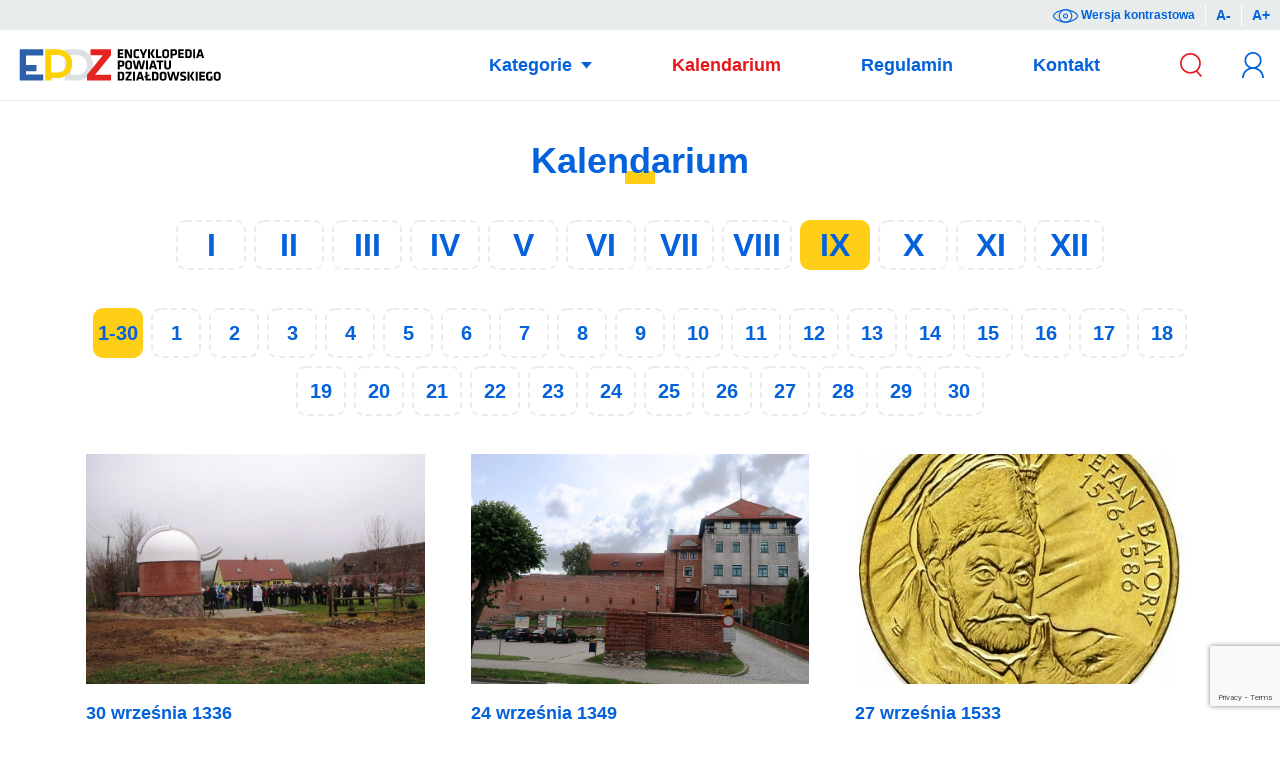

--- FILE ---
content_type: text/html; charset=UTF-8
request_url: https://epdz.powiatdzialdowski.pl/kalendarium/m/9/
body_size: 17153
content:
<!doctype html><html lang="pl-PL" data-theme="light"><head><meta charset="UTF-8" /><link rel="preconnect" href="https://fonts.gstatic.com/" crossorigin /><meta name="viewport" content="width=device-width, initial-scale=1, shrink-to-fit=no" /><meta http-equiv="X-UA-Compatible" content="IE=edge" /><title>IX - EPDZ</title><meta name="robots" content="index, follow, max-snippet:-1, max-image-preview:large, max-video-preview:-1" /><link rel="canonical" href="https://epdz.powiatdzialdowski.pl/kalendarium/m/9/" /><link rel="next" href="https://epdz.powiatdzialdowski.pl/kalendarium/m/9/page/2/" /><meta property="og:locale" content="pl_PL" /><meta property="og:type" content="article" /><meta property="og:title" content="IX - EPDZ" /><meta property="og:url" content="https://epdz.powiatdzialdowski.pl/kalendarium/m/9/" /><meta property="og:site_name" content="EPDZ" /><meta name="twitter:card" content="summary_large_image" /> <script type="application/ld+json" class="yoast-schema-graph">{"@context":"https://schema.org","@graph":[{"@type":"WebSite","@id":"https://epdz.powiatdzialdowski.pl/#website","url":"https://epdz.powiatdzialdowski.pl/","name":"EPDZ","description":"Encyklopedia Powiatu Działdowskiego","potentialAction":[{"@type":"SearchAction","target":{"@type":"EntryPoint","urlTemplate":"https://epdz.powiatdzialdowski.pl/?s={search_term_string}"},"query-input":"required name=search_term_string"}],"inLanguage":"pl-PL"},{"@type":"CollectionPage","@id":"https://epdz.powiatdzialdowski.pl/kalendarium/m/9/#webpage","url":"https://epdz.powiatdzialdowski.pl/kalendarium/m/9/","name":"IX - EPDZ","isPartOf":{"@id":"https://epdz.powiatdzialdowski.pl/#website"},"breadcrumb":{"@id":"https://epdz.powiatdzialdowski.pl/kalendarium/m/9/#breadcrumb"},"inLanguage":"pl-PL","potentialAction":[{"@type":"ReadAction","target":["https://epdz.powiatdzialdowski.pl/kalendarium/m/9/"]}]},{"@type":"BreadcrumbList","@id":"https://epdz.powiatdzialdowski.pl/kalendarium/m/9/#breadcrumb","itemListElement":[{"@type":"ListItem","position":1,"name":"Strona główna","item":"https://epdz.powiatdzialdowski.pl/"},{"@type":"ListItem","position":2,"name":"IX"}]}]}</script> <link rel='dns-prefetch' href='//cdnjs.cloudflare.com' /><link rel='dns-prefetch' href='//www.google.com' /><link rel='dns-prefetch' href='//fonts.googleapis.com' /><link rel='dns-prefetch' href='//s.w.org' /><link rel="alternate" type="application/rss+xml" title="EPDZ &raquo; Kanał z wpisami" href="https://epdz.powiatdzialdowski.pl/feed/" /><link rel="alternate" type="application/rss+xml" title="EPDZ &raquo; Kanał z komentarzami" href="https://epdz.powiatdzialdowski.pl/comments/feed/" /><link rel="alternate" type="application/rss+xml" title="Kanał EPDZ &raquo; IX Miesiąc" href="https://epdz.powiatdzialdowski.pl/kalendarium/m/9/feed/" /><link rel='stylesheet' id='litespeed-cache-dummy-css'  href='https://epdz.powiatdzialdowski.pl/wp-content/plugins/litespeed-cache/assets/css/litespeed-dummy.css?ver=5.6.16' media='all' /><link rel='stylesheet' id='secure-copy-content-protection-public-css'  href='https://epdz.powiatdzialdowski.pl/wp-content/plugins/secure-copy-content-protection/public/css/secure-copy-content-protection-public.css?ver=4.9.8' media='all' /><link rel='stylesheet' id='lightbox-css'  href='https://cdnjs.cloudflare.com/ajax/libs/lightbox2/2.11.0/css/lightbox.min.css?ver=5.6.16' media='all' /><link rel='stylesheet' id='style-css'  href='https://epdz.powiatdzialdowski.pl/wp-content/themes/epdz/assets/css/style.css?ver=5.6.16' media='all' /> <script type='text/javascript' src='https://epdz.powiatdzialdowski.pl/wp-includes/js/jquery/jquery.min.js?ver=3.5.1' id='jquery-core-js'></script> <script type='text/javascript' src='https://epdz.powiatdzialdowski.pl/wp-includes/js/jquery/jquery-migrate.min.js?ver=3.3.2' id='jquery-migrate-js'></script> <link rel="https://api.w.org/" href="https://epdz.powiatdzialdowski.pl/wp-json/" /><link rel="alternate" type="application/json" href="https://epdz.powiatdzialdowski.pl/wp-json/wp/v2/cmonth/47" /><link rel="EditURI" type="application/rsd+xml" title="RSD" href="https://epdz.powiatdzialdowski.pl/xmlrpc.php?rsd" /><link rel="wlwmanifest" type="application/wlwmanifest+xml" href="https://epdz.powiatdzialdowski.pl/wp-includes/wlwmanifest.xml" /><meta name="generator" content="WordPress 5.6.16" /></head><body class="archive tax-cmonth term-47 body"><div class="accessibility">
<a href="#" class="accessibility__contrast" title="Wersja kontrastowa" id="contrast-button">
<svg class="accessibility__icon" xmlns="http://www.w3.org/2000/svg" viewBox="0 0 44.9 24.5">
<path class="accessibility__path" d="M22.5 24.5C16.7 24.5 0 19.7 0 12.2 0 4.8 16.7 0 22.5 0S45 4.8 45 12.2c-.1 7.5-16.8 12.3-22.5 12.3zm0-22.5C16 2 2 7.1 2 12.2s14 10.2 20.5 10.2S43 17.3 43 12.2C42.9 7.1 28.9 2 22.5 2z"/>
<path class="accessibility__path" d="M22.5 24.5c-6.7 0-12.2-5.5-12.2-12.2S15.7 0 22.5 0s12.2 5.5 12.2 12.2-5.5 12.3-12.2 12.3zm0-22.5c-5.6 0-10.2 4.6-10.2 10.2s4.6 10.2 10.2 10.2 10.2-4.6 10.2-10.2S28.1 2 22.5 2z"/>
<path class="accessibility__path" d="M22.5 16.9c-2.6 0-4.6-2.1-4.6-4.6s2.1-4.6 4.6-4.6 4.6 2.1 4.6 4.6-2.1 4.6-4.6 4.6zm0-7.3c-1.5 0-2.6 1.2-2.6 2.6 0 1.5 1.2 2.6 2.6 2.6s2.6-1.2 2.6-2.6c0-1.4-1.2-2.6-2.6-2.6z"/>
</svg>
Wersja kontrastowa
</a>
<a href="#" class="accessibility__minus" title="Mniejszy tekst">A-</a>
<a href="#" class="accessibility__plus" title="Większy tekst">A+</a></div><header class="header">
<button type="button" id="search-button" class="search__button">
<svg class="icon icon--search" xmlns="http://www.w3.org/2000/svg" viewBox="0 0 5.01 5.53">
<path class="icon__path" d="M5.01 5.27L3.99 4.11c.47-.43.76-1.05.76-1.73C4.75 1.07 3.69 0 2.38 0S0 1.07 0 2.38c0 1.31 1.07 2.38 2.38 2.38.48 0 .94-.15 1.31-.4l1.04 1.17.28-.26zM.39 2.38c0-1.1.89-1.99 1.99-1.99s1.99.89 1.99 1.99-.89 1.99-1.99 1.99S.39 3.47.39 2.38z" />
</svg>
</button><h1 class="logo">
<a href="https://epdz.powiatdzialdowski.pl" class="logo__link" rel="nofollow" title="EPDZ"><img src="https://epdz.powiatdzialdowski.pl/wp-content/themes/epdz/assets/svg/contrast.svg" class="logo__img logo__img--dark" alt="EPDZ" title="EPDZ" />
<img src="https://epdz.powiatdzialdowski.pl/wp-content/themes/epdz/assets/svg/epdz.svg" class="logo__img logo__img--light" alt="EPDZ" title="EPDZ" /></a></h1><nav id="nav" class="nav"><ul class="nav__menu"><li class="nav__item nav__item--has-submenu">
<a href="#" class="nav__link" title="Kategorie">
Kategorie
</a><div class="nav__categories"><div class="categories__grid">
<a href="https://epdz.powiatdzialdowski.pl/k/instytucje/" class="categories__link" title="Instytucje">
<svg class="icon icon--cat icon--institutions" xmlns="http://www.w3.org/2000/svg" viewBox="0 0 15.35 10.54">
<path class="icon__path icon__path--1" d="M.35 7.27c-.04.04-.09.06-.14.06-.06 0-.11-.02-.15-.06C.02 7.23 0 7.18 0 7.13V5.2c0-.06.02-.11.06-.15C.1 5.02.15 5 .21 5s.1.02.14.06c.05.03.07.08.07.14v1.93c0 .05-.02.1-.07.14zM2.31 5.72c.09.13.13.32.13.56v.85c0 .06-.02.11-.06.14s-.09.06-.14.06c-.06 0-.11-.02-.14-.06s-.06-.09-.06-.14v-.86c0-.12-.03-.22-.08-.29s-.14-.1-.26-.1c-.13 0-.23.04-.3.11-.08.08-.12.17-.12.28v.85c0 .06-.02.11-.06.14s-.08.07-.14.07c-.06 0-.11-.02-.14-.06-.04-.04-.06-.09-.06-.14V5.75c0-.06.02-.11.06-.14.04-.04.09-.06.14-.06.06 0 .11.02.14.06s.06.09.06.14v.06c.06-.08.14-.15.24-.21.1-.06.2-.09.32-.09.22 0 .38.07.47.21zM2.74 6.95c0-.06.03-.11.09-.15.03-.02.06-.03.1-.03.05 0 .09.02.13.06.07.07.14.12.21.15s.16.05.26.05c.17-.01.26-.07.26-.2 0-.06-.03-.11-.09-.15-.06-.01-.16-.05-.28-.08-.13-.04-.23-.07-.32-.11-.08-.03-.15-.09-.2-.16-.06-.07-.09-.17-.09-.29 0-.11.03-.2.09-.28s.14-.14.24-.18c.1-.04.2-.06.32-.06.11 0 .23.02.34.06s.2.1.26.18c.03.04.04.08.04.12 0 .05-.02.09-.06.13-.03.03-.07.04-.11.04-.05 0-.09-.02-.12-.05-.04-.05-.09-.09-.15-.12s-.14-.04-.22-.04c-.17 0-.25.06-.25.18 0 .05.02.09.05.12.03.03.07.05.12.07.05.02.12.04.2.06.12.03.22.07.3.1.08.04.14.1.2.17s.08.17.08.29c0 .11-.03.2-.1.29s-.14.14-.24.18-.21.06-.31.06c-.15 0-.28-.02-.41-.07s-.23-.13-.31-.24c-.02-.02-.03-.06-.03-.1zM5.42 7c.03.03.04.07.04.12 0 .06-.03.11-.1.15-.06.04-.14.06-.22.06-.14 0-.25-.03-.35-.09-.09-.06-.14-.18-.14-.37v-.92H4.5c-.05 0-.1-.02-.13-.05-.04-.04-.06-.09-.06-.14 0-.05.02-.09.05-.13.04-.03.08-.05.14-.05h.15v-.21c0-.06.02-.11.06-.15.04-.04.09-.06.14-.06.06 0 .1.02.14.06s.06.09.06.15v.21h.24c.05 0 .1.02.13.05.04.04.05.08.05.13s-.02.09-.05.13c-.04.04-.08.06-.13.06h-.24v.9c0 .05.01.08.04.1.02.02.06.03.1.03.02 0 .04 0 .07-.01.03-.01.05-.02.08-.02s.06.02.08.05zM7.31 5.61c.04.04.06.09.06.14v1.42c0 .29-.08.5-.23.63-.17.13-.37.2-.63.2-.08 0-.16-.01-.23-.02-.08-.01-.15-.03-.2-.05-.11-.05-.16-.11-.16-.19 0-.01 0-.03.01-.05.01-.05.04-.09.07-.12.03-.03.07-.04.1-.04.02 0 .04 0 .06.01.02.01.04.02.08.03.04.01.08.03.12.04.04.01.09.01.13.01.16 0 .27-.03.35-.1.07-.07.11-.18.11-.35v-.02c-.12.14-.3.22-.54.22-.12 0-.22-.03-.31-.08-.07-.06-.14-.14-.19-.24s-.07-.2-.07-.33v-.97c0-.06.02-.11.06-.14.04-.04.09-.06.14-.06.06 0 .11.02.14.06s.06.09.06.14v.85c0 .14.03.24.09.3.06.07.15.1.27.1.12 0 .21-.03.27-.1.06-.07.1-.17.1-.29v-.86c0-.06.02-.11.06-.14.04-.04.09-.06.14-.06s.1.02.14.06zM8.74 7c.03.03.04.07.04.12 0 .06-.03.11-.1.15-.06.04-.14.06-.22.06-.14 0-.25-.03-.35-.09-.09-.06-.14-.18-.14-.37v-.92h-.15c-.05 0-.1-.02-.13-.05-.04-.04-.06-.09-.06-.14 0-.05.02-.09.05-.13.04-.03.08-.05.14-.05h.15v-.21c0-.06.02-.11.06-.15.04-.04.09-.06.15-.06s.1.02.14.06c.04.04.06.09.06.15v.21h.24c.05 0 .1.02.13.05.04.04.05.08.05.13s-.02.09-.05.13c-.04.04-.09.06-.14.06h-.24v.9c0 .05.01.08.04.1.02.02.06.03.1.03.02 0 .04 0 .07-.01.03-.01.05-.02.08-.02s.06.02.08.05zM10.63 5.61c.04.04.06.09.06.14v.85c0 .24-.07.43-.2.56-.13.14-.32.2-.57.2s-.43-.06-.56-.2c-.13-.14-.2-.32-.2-.56v-.85c0-.06.02-.11.06-.14s.08-.06.14-.06.11.02.14.06c.04.04.06.09.06.14v.85c0 .14.03.24.09.3s.15.1.27.1c.12 0 .21-.03.27-.1.06-.07.09-.17.09-.3v-.85c0-.06.02-.11.06-.14.04-.04.09-.06.14-.06s.11.02.15.06zM12.35 5.6c.12.06.17.14.17.24 0 .05-.01.09-.04.13-.03.03-.07.05-.11.05-.04 0-.06 0-.09-.02-.02 0-.04-.02-.06-.03-.02-.02-.04-.03-.06-.04-.02-.01-.06-.02-.1-.03-.04-.01-.08-.01-.11-.01-.17 0-.3.05-.39.16-.09.1-.14.24-.14.41 0 .16.05.29.14.4.1.08.22.14.37.14.11 0 .19-.01.24-.04.01-.01.03-.02.05-.04s.04-.03.06-.04c.02-.01.04-.01.07-.01.05 0 .1.02.13.05.03.04.05.08.05.14 0 .05-.03.1-.09.15-.06.05-.14.08-.25.11-.1.03-.21.04-.33.04-.17 0-.32-.04-.45-.12s-.23-.19-.3-.33c-.07-.14-.11-.3-.11-.47 0-.18.04-.34.11-.48.07-.14.18-.25.31-.33s.28-.12.45-.12c.21 0 .37.03.48.09zM12.6 7.93c-.04-.04-.05-.08-.05-.13v-.04c0-.09.06-.15.17-.18.07-.02.12-.06.13-.11.02-.05.03-.13.03-.22v-1.5c0-.06.02-.11.06-.14s.09-.06.14-.06.11.02.14.06c.04.04.06.09.06.14v1.61c0 .13-.02.23-.07.33-.05.09-.11.17-.2.22-.08.05-.18.08-.28.08-.05-.01-.09-.02-.13-.06zm.32-2.64c-.03-.02-.05-.07-.05-.13V5.1c0-.06.02-.11.05-.13.03-.02.09-.04.16-.04.08 0 .13.01.16.04.04.03.05.07.05.13v.06c0 .06-.02.11-.05.13s-.09.04-.17.04c-.07 0-.12-.01-.15-.04zM15.29 6.53c-.04.03-.09.05-.14.05h-1.1c.03.13.09.23.18.31.1.07.2.11.32.11.09 0 .16-.01.21-.03s.09-.03.12-.05c.03-.02.05-.03.06-.04.04-.02.08-.03.11-.03.05 0 .09.02.12.05s.05.07.05.12c0 .06-.03.11-.09.16s-.15.09-.25.13c-.1.04-.21.05-.32.05-.19 0-.35-.04-.49-.12-.14-.08-.25-.19-.32-.32-.08-.14-.11-.29-.11-.46 0-.19.04-.36.12-.5s.19-.25.32-.33c.13-.08.27-.12.42-.12.15 0 .29.04.42.12s.23.19.31.32.12.28.12.44c0 .06-.02.1-.06.14zm-1.24-.29h.87v-.02c-.01-.09-.05-.17-.14-.24-.08-.07-.18-.1-.28-.1-.25 0-.4.12-.45.36z" />
<path class="icon__path icon__path--2" d="M13.08 2.13L5.5 1.4V.25C5.5.11 5.39 0 5.25 0H2.16c-.14 0-.25.11-.25.25v4.12h.5V.5H5v3.87h.5V1.91l7.3.7v1.77h.5v-2c0-.13-.09-.24-.22-.25zM12.8 10.04H5.5v-.81H5v.81H2.41v-.81h-.5v1.31H13.3V9.23h-.5z" />
</svg>
</a>
<a href="https://epdz.powiatdzialdowski.pl/k/media/" class="categories__link" title="Media">
<svg class="icon icon--cat icon--media" xmlns="http://www.w3.org/2000/svg" viewBox="0 0 11.36 9.4">
<path class="icon__path icon__path--1" d="M3.27 3.72c.04.04.06.09.06.15V5.8c0 .06-.02.11-.06.14-.03.04-.08.06-.15.06s-.11-.02-.15-.06c-.04-.04-.06-.08-.06-.14V4.45l-.55.84c-.02.03-.04.05-.07.07-.03.01-.06.02-.09.02s-.06 0-.09-.02-.05-.04-.08-.07l-.55-.87V5.8c0 .06-.02.11-.05.15S1.35 6 1.29 6c-.06 0-.1-.02-.14-.06s-.05-.09-.05-.14V3.87c0-.06.02-.1.06-.14.04-.05.09-.07.15-.07.03 0 .07.01.1.02.03.02.06.05.08.07l.73 1.12.75-1.12c.01-.02.03-.05.06-.06.03-.02.06-.02.09-.02.06-.01.11.01.15.05zM5.33 5.2c-.04.03-.08.05-.14.05h-1.1c.03.13.09.23.18.31.1.08.2.11.32.11.09 0 .16-.01.21-.03s.1-.03.13-.05c.03-.02.06-.03.07-.04.04-.02.08-.03.11-.03.05 0 .09.02.12.05.03.03.05.07.05.12 0 .06-.03.11-.09.16-.07.05-.15.09-.25.13-.1.04-.21.05-.32.05-.19 0-.35-.04-.49-.12-.14-.07-.24-.18-.32-.32s-.11-.29-.11-.46c0-.19.04-.36.12-.5s.18-.26.31-.33c.13-.08.27-.12.42-.12.15 0 .28.04.41.12.14.08.24.19.32.33.08.13.12.28.12.44-.01.05-.03.09-.07.13zM4.1 4.91h.87v-.02c-.01-.1-.05-.17-.14-.24s-.18-.1-.28-.1c-.26 0-.41.12-.45.36zM7.32 3.59c.04.04.06.09.06.15V5.8c0 .06-.02.11-.06.14-.04.04-.09.06-.15.06s-.1-.02-.14-.06c-.03-.04-.05-.08-.06-.14-.05.06-.13.12-.22.16-.09.05-.19.07-.3.07-.15 0-.29-.04-.42-.12-.12-.08-.22-.18-.29-.32-.07-.14-.11-.3-.11-.48s.04-.34.11-.48c.07-.14.17-.25.29-.33.12-.08.26-.12.41-.12.11 0 .21.02.3.06.09.04.17.09.24.15v-.65c0-.06.02-.11.06-.15.04-.04.09-.06.14-.06s.1.02.14.06zm-.47 1.92c.09-.11.14-.24.14-.4 0-.16-.05-.29-.14-.4-.09-.11-.21-.16-.35-.16-.14 0-.26.05-.35.16-.09.11-.14.24-.14.4 0 .16.04.29.13.4.1.1.22.16.36.16s.26-.06.35-.16zM7.82 3.96c-.03-.02-.05-.07-.05-.13v-.06c0-.06.02-.11.05-.13.04-.03.09-.04.16-.04.08 0 .13.01.16.04.03.02.05.07.05.13v.06c0 .06-.02.11-.05.13S8.06 4 7.98 4s-.13-.01-.16-.04zm.31 1.98c-.04.04-.09.06-.15.06s-.1-.02-.14-.06c-.04-.04-.06-.09-.06-.14V4.42c0-.06.02-.11.06-.15.04-.04.09-.06.14-.06s.11.02.14.06.06.09.06.15V5.8c0 .05-.01.1-.05.14zM10.18 4.24c.04.04.06.09.06.15V5.8c0 .06-.02.11-.06.14-.04.04-.09.06-.14.06s-.11-.02-.14-.06c-.04-.04-.06-.08-.06-.14-.06.06-.13.12-.23.16-.09.05-.19.07-.3.07-.15 0-.29-.04-.42-.12-.12-.08-.22-.18-.29-.32-.07-.14-.11-.3-.11-.48s.04-.34.11-.48c.07-.14.17-.25.29-.33.12-.08.26-.12.41-.12.11 0 .21.02.3.06.09.04.17.09.24.15 0-.06.02-.11.06-.15.04-.04.09-.06.14-.06s.1.02.14.06zm-.46 1.27c.09-.11.14-.24.14-.4 0-.16-.05-.29-.14-.4-.09-.11-.21-.16-.36-.16-.14 0-.26.05-.35.16-.09.11-.14.24-.14.4 0 .16.04.29.13.4.1.1.22.16.36.16s.27-.06.36-.16z" />
<path class="icon__path icon__path--2" d="M11.1 8.89c-.37 0-.84-.16-1.33-.33-.64-.23-1.37-.48-2.13-.48-.83 0-1.36.34-1.66.64h-.56c-.3-.3-.83-.64-1.66-.64-.76 0-1.49.25-2.13.48-.5.17-.96.33-1.33.33-.15 0-.26.11-.26.26s.11.25.25.25c.46 0 .96-.18 1.5-.36.6-.21 1.29-.45 1.96-.45.57 0 1.03.19 1.36.55.06.06.12.09.2.09h.78c.07 0 .14-.03.19-.08.34-.37.79-.56 1.36-.56.67 0 1.36.24 1.96.45.54.19 1.04.36 1.5.36.14 0 .26-.11.26-.25s-.12-.26-.26-.26zM.51 1.3c.38-.05.8-.19 1.25-.35C2.36.74 3.05.5 3.72.5c1.34 0 1.68 1.05 1.7 1.1.03.11.13.18.24.18.11 0 .21-.07.25-.18 0-.01.35-1.1 1.7-1.1.68 0 1.36.24 1.96.45.44.15.86.3 1.25.35v1.81h.51V1.06c0-.14-.12-.26-.26-.26-.37 0-.84-.16-1.33-.33C9.09.25 8.36 0 7.6 0c-.89 0-1.44.39-1.74.72-.07.08-.14.17-.2.26C5.6.89 5.53.8 5.46.72 5.16.39 4.61 0 3.72 0c-.76 0-1.49.25-2.13.47C1.09.64.63.8.26.8.11.81 0 .92 0 1.06v2.05h.51V1.3z" />
<path class="icon__path icon__path--2" d="M10.81 8.04c-.32-.04-.69-.17-1.08-.31-.64-.22-1.37-.47-2.13-.47-.89 0-1.44.39-1.74.72-.09.1-.09.27.02.36.1.09.27.09.36-.02.34-.36.79-.55 1.36-.55.67 0 1.36.24 1.96.45.54.19 1.04.36 1.5.36.14 0 .26-.12.26-.26V6.67h-.51v1.37zM.25 8.58c.46 0 .96-.18 1.5-.36.61-.22 1.29-.45 1.97-.45.57 0 1.03.19 1.36.56.09.1.26.11.36.02.1-.1.11-.26.02-.36-.3-.33-.85-.72-1.74-.72-.76 0-1.49.25-2.13.47-.39.13-.76.26-1.08.3V6.67H0v1.65c0 .14.11.26.25.26z" />
</svg>
</a>
<a href="https://epdz.powiatdzialdowski.pl/k/miejsca/" class="categories__link" title="Miejsca">
<svg class="icon icon--cat icon--places" xmlns="http://www.w3.org/2000/svg" viewBox="0 0 11.3 11.82">
<path class="icon__path icon__path--1" d="M2.17 5.3c.04.04.06.09.06.15v1.93c0 .06-.02.11-.06.14-.03.04-.08.06-.15.06s-.11-.02-.15-.05c-.04-.04-.06-.09-.06-.15V6.04l-.55.84c-.02.02-.04.04-.07.06-.03.02-.06.02-.09.02s-.06 0-.09-.02-.05-.04-.08-.06l-.55-.87v1.37c0 .06-.02.11-.05.15s-.08.05-.14.05c-.06 0-.1-.02-.14-.06S0 7.44 0 7.38V5.45c0-.06.02-.1.06-.14.04-.04.09-.06.15-.06.03 0 .07.01.1.02.03.02.06.04.08.07l.73 1.12.75-1.12c.01-.03.03-.05.06-.07.03-.02.06-.02.09-.02.06 0 .11.02.15.05zM2.71 5.55c-.03-.03-.05-.07-.05-.13v-.07c0-.06.02-.11.05-.13.04-.02.09-.03.16-.03.08 0 .13.01.16.04.03.02.05.07.05.13v.06c0 .06-.02.11-.05.13s-.08.03-.16.03-.13-.01-.16-.03zm.31 1.97c-.04.04-.09.06-.15.06s-.11-.02-.14-.06-.06-.08-.06-.14V6c0-.06.02-.11.06-.15s.09-.05.14-.05c.06 0 .11.02.14.06.04.04.06.09.06.14v1.38c0 .06-.02.11-.05.14zM5.02 6.78c-.04.03-.09.05-.14.05h-1.1c.03.13.09.23.18.31.1.08.2.11.32.11.09 0 .16-.01.21-.03s.09-.03.12-.05c.03-.02.05-.03.06-.04.05-.02.09-.03.13-.03.05 0 .09.02.12.05.03.03.05.07.05.12 0 .06-.03.11-.09.16-.07.05-.15.1-.26.13-.1.04-.21.06-.31.06-.19 0-.35-.04-.49-.12-.14-.08-.25-.19-.32-.32s-.12-.29-.12-.46c0-.19.04-.36.12-.5s.19-.25.32-.33c.13-.09.27-.12.42-.12.15 0 .28.04.41.12.13.08.23.19.31.32.08.14.12.28.12.44 0 .05-.02.1-.06.13zM3.78 6.5h.87v-.03c0-.09-.05-.17-.13-.24s-.18-.1-.28-.1c-.26 0-.41.12-.46.37zM5.19 8.18c-.04-.03-.06-.08-.06-.13v-.04c0-.09.06-.15.17-.18.07-.02.12-.06.13-.11.03-.05.04-.13.04-.22V6c0-.06.02-.11.06-.15.03-.03.08-.05.14-.05.06 0 .11.02.14.06.04.04.06.09.06.14v1.61c0 .13-.02.23-.07.33s-.12.17-.2.22c-.08.05-.18.08-.28.08-.05 0-.1-.02-.13-.06zm.31-2.63c-.03-.03-.05-.07-.05-.13v-.07c0-.06.02-.11.05-.13.04-.02.09-.03.16-.03.08 0 .13.01.16.04.03.02.05.07.05.13v.06c0 .06-.02.11-.05.13s-.08.03-.16.03-.13-.01-.16-.03zM6.2 7.21c0-.06.03-.11.09-.15.03-.02.06-.03.1-.03.05 0 .09.02.13.06.07.07.14.12.21.15s.15.06.26.06c.17-.01.26-.07.26-.2 0-.06-.03-.11-.09-.15s-.15-.07-.28-.1c-.13-.03-.23-.07-.31-.1-.08-.04-.15-.09-.21-.17-.06-.07-.09-.17-.09-.29 0-.11.03-.2.09-.28.06-.07.14-.14.24-.18.1-.04.2-.06.32-.06.11 0 .23.02.34.06s.2.1.27.19c.03.04.04.08.04.12 0 .05-.02.09-.06.13-.04.02-.07.03-.11.03-.05 0-.09-.02-.12-.05-.04-.05-.09-.09-.16-.11-.06-.03-.13-.05-.21-.05-.17 0-.25.06-.25.18 0 .05.02.09.05.12.03.03.07.05.12.07.05.02.12.04.2.06.12.03.22.07.3.1.08.04.15.09.2.16s.08.17.08.29c0 .11-.03.2-.1.29s-.15.15-.25.19c-.1.04-.21.06-.31.06-.15 0-.28-.02-.41-.07-.13-.05-.23-.13-.31-.23-.02-.03-.03-.06-.03-.1zM9.17 5.85c.12.06.17.14.17.23 0 .05-.01.09-.04.13-.03.04-.06.06-.11.06-.04 0-.06 0-.09-.02-.02 0-.04-.02-.06-.03-.02-.02-.04-.03-.06-.04-.02-.01-.05-.02-.1-.03-.04-.01-.08-.02-.11-.02-.17 0-.3.05-.39.16-.09.1-.14.24-.14.41 0 .16.05.29.14.4.1.1.22.15.37.15.11 0 .19-.01.24-.04.02-.01.04-.02.06-.04s.04-.03.06-.04c.02-.01.04-.01.07-.01.06 0 .1.02.13.05.03.04.05.08.05.14 0 .05-.03.1-.09.15s-.14.09-.24.11c-.1.03-.21.05-.33.05-.17 0-.32-.04-.45-.12-.13-.08-.23-.19-.3-.33-.07-.14-.11-.3-.11-.47 0-.18.04-.34.11-.48.07-.14.18-.25.31-.33.14-.08.29-.12.46-.12.19 0 .34.03.45.08zM11.24 5.82c.04.04.06.09.06.15v1.41c0 .06-.02.11-.06.14s-.09.06-.14.06c-.06 0-.11-.02-.14-.06s-.06-.08-.06-.14c-.05.06-.13.12-.22.17-.09.05-.19.07-.3.07-.15 0-.29-.04-.42-.12s-.22-.19-.29-.33c-.07-.14-.11-.3-.11-.48s.04-.34.11-.48c.07-.14.17-.25.29-.33.12-.08.26-.12.41-.12.11 0 .21.02.3.06.09.04.17.09.24.15 0-.06.02-.11.06-.15.03-.03.07-.05.13-.05s.11.01.14.05zm-.46 1.27c.09-.11.14-.24.14-.4 0-.16-.04-.29-.14-.4-.09-.11-.21-.16-.35-.16-.14 0-.26.05-.35.16-.09.11-.14.24-.14.4 0 .16.04.29.13.4.09.11.21.16.35.16s.27-.05.36-.16z" />
<path class="icon__path icon__path--2" d="M5.44 11.82c-.73 0-2.06-1.85-2.45-2.42l.41-.28c1.06 1.54 1.85 2.2 2.03 2.2.22-.04 1.18-.96 2.29-2.66l.42.27c-.65 1.01-2.05 2.89-2.7 2.89z" />
<path class="icon__path icon__path--2" d="M9.96 4.53h-.5C9.46 2.31 7.65.5 5.44.5 3.22.5 1.41 2.31 1.41 4.53h-.5C.91 2.03 2.94 0 5.44 0c2.49 0 4.52 2.03 4.52 4.53z" />
</svg>
</a>
<a href="https://epdz.powiatdzialdowski.pl/k/miejscowosci/" class="categories__link" title="Miejscowości">
<svg class="icon icon--cat icon--cities" xmlns="http://www.w3.org/2000/svg" viewBox="0 0 20.03 12.1">
<path class="icon__path icon__path--1" d="M2.18 7.61c.04.04.06.09.06.15v1.93c0 .06-.02.11-.06.14-.04.04-.09.06-.15.06s-.11-.02-.15-.06c-.04-.04-.06-.09-.06-.15V8.34l-.55.84c-.02.03-.05.05-.08.07-.03.02-.06.02-.09.02s-.06 0-.09-.02-.05-.04-.08-.07l-.55-.87v1.37c0 .06-.02.11-.05.15s-.08.06-.14.06-.1-.02-.14-.06S0 9.74 0 9.69V7.76c0-.06.02-.1.06-.14.04-.04.09-.06.15-.06.03 0 .07.01.1.02.03.02.06.04.08.07l.73 1.12.75-1.12c.02-.03.04-.05.07-.07.03-.02.06-.02.09-.02.06-.01.11.01.15.05zM2.72 7.85c-.03-.02-.05-.07-.05-.13v-.06c0-.06.02-.11.05-.13.03-.02.09-.04.16-.04.08 0 .13.01.16.04.03.02.05.07.05.13v.06c0 .06-.02.11-.05.13s-.09.04-.17.04c-.06 0-.11-.01-.15-.04zm.31 1.98c-.04.04-.09.06-.14.06-.06 0-.11-.02-.14-.06s-.06-.09-.06-.14V8.31c0-.06.02-.11.06-.15s.09-.06.14-.06c.06 0 .11.02.14.06.04.04.06.09.06.15v1.38c0 .05-.02.1-.06.14zM5.03 9.09c-.04.03-.09.05-.14.05h-1.1c.03.13.09.23.18.31.1.08.2.11.32.11.09 0 .16-.01.21-.03s.09-.03.12-.05.05-.03.06-.04c.04-.02.08-.03.11-.03.05 0 .09.02.12.05s.05.07.05.12c0 .06-.03.11-.09.16s-.15.09-.25.13-.21.05-.32.05c-.19 0-.35-.04-.49-.12-.12-.07-.22-.18-.3-.32s-.11-.29-.11-.46c0-.19.04-.36.12-.5.08-.15.19-.26.32-.33.13-.08.27-.12.42-.12s.28.04.41.12.23.19.31.32c.08.14.12.28.12.44 0 .06-.03.1-.07.14zM3.8 8.8h.87v-.02c-.01-.09-.05-.17-.14-.24-.08-.07-.18-.1-.28-.1-.25 0-.41.12-.45.36zM5.2 10.49c-.04-.04-.05-.08-.05-.13v-.04c0-.09.06-.15.17-.18.07-.02.12-.06.13-.11.02-.05.03-.13.03-.22v-1.5c0-.06.02-.11.06-.15.04-.04.09-.06.14-.06.06 0 .11.02.14.06.04.04.06.09.06.15v1.61c0 .13-.02.23-.07.33-.05.09-.11.17-.2.22-.08.05-.18.08-.28.08-.05-.01-.09-.03-.13-.06zm.31-2.64c-.03-.02-.05-.07-.05-.13v-.06c0-.06.02-.11.05-.13.03-.02.09-.04.16-.04.08 0 .13.01.16.04.03.02.05.07.05.13v.06c0 .06-.02.11-.05.13s-.09.04-.17.04c-.06 0-.11-.01-.15-.04zM6.21 9.51c0-.06.03-.11.09-.15.03-.02.06-.03.1-.03.05 0 .09.02.13.06.07.07.14.12.21.15s.16.05.26.05c.17-.01.26-.07.26-.2 0-.06-.03-.11-.09-.15-.06-.03-.15-.07-.27-.1-.13-.04-.23-.07-.31-.11s-.15-.09-.21-.16-.09-.17-.09-.29c0-.11.03-.2.09-.28.06-.08.14-.14.24-.18s.2-.06.32-.06c.11 0 .23.02.34.06s.2.1.27.19c.03.04.04.08.04.12 0 .05-.02.09-.06.13-.03.02-.07.04-.11.04-.05 0-.09-.02-.12-.05-.04-.05-.09-.09-.16-.12-.06-.03-.13-.04-.21-.04-.17 0-.25.06-.25.18 0 .05.02.09.05.12.03.03.07.05.12.07.05.02.12.04.2.06.12.03.22.07.3.1.08.04.15.09.2.16s.08.17.08.29c0 .11-.03.2-.1.29s-.15.14-.25.18-.21.06-.31.06c-.15 0-.28-.02-.41-.07s-.23-.13-.31-.24c-.03 0-.04-.04-.04-.08zM9.19 8.16c.12.06.17.14.17.23 0 .05-.01.09-.04.13s-.07.05-.11.05-.06 0-.09-.01c-.02-.01-.04-.02-.06-.04-.02-.02-.04-.03-.06-.04-.02-.01-.06-.02-.1-.03s-.08-.01-.1-.01c-.17 0-.3.05-.39.16-.09.1-.14.24-.14.41 0 .16.05.29.14.4.1.11.22.16.37.16.11 0 .19-.01.24-.04.01-.01.03-.02.06-.04s.04-.03.06-.04.04-.01.07-.01c.06 0 .1.02.13.05.03.04.05.08.05.14 0 .05-.03.1-.09.15-.06.05-.14.08-.25.11-.1.03-.21.04-.33.04-.17 0-.32-.04-.45-.12-.13-.08-.23-.19-.3-.33s-.11-.3-.11-.47c0-.18.04-.34.11-.48.07-.14.18-.25.31-.33s.28-.12.45-.12c.19-.01.34.02.46.08zM11.27 9.48c-.08.14-.19.25-.33.33s-.29.12-.46.12c-.17 0-.32-.04-.46-.12s-.25-.19-.33-.33-.12-.3-.12-.48.04-.34.12-.48c.08-.14.19-.25.33-.33s.29-.12.46-.12c.17 0 .32.04.46.12s.25.19.33.33c.08.14.12.3.12.48s-.05.34-.12.48zm-.35-.77c-.04-.08-.11-.15-.18-.2-.08-.05-.16-.07-.25-.07s-.18.02-.26.07-.14.11-.18.2c-.04.08-.07.18-.07.29s.02.21.07.29.11.15.18.2c.08.05.16.07.26.07s.18-.02.25-.07c.08-.05.14-.11.18-.2.04-.08.07-.18.07-.29-.01-.11-.03-.21-.07-.29zM13.91 8.16c.04.04.05.09.05.15 0 .02 0 .05-.01.08l-.51 1.37c-.01.04-.04.07-.07.1-.03.02-.07.03-.11.03h-.03c-.08 0-.13-.05-.17-.13l-.28-.82-.27.82c-.04.08-.09.12-.17.13h-.03c-.04 0-.08-.01-.11-.03-.04-.02-.06-.06-.07-.1l-.51-1.37c-.01-.02-.01-.05-.01-.08 0-.06.02-.1.06-.15.04-.04.08-.06.14-.06.04 0 .08.01.12.03.03.02.05.05.07.1l.36.98.26-.71c.04-.08.1-.12.18-.12.05 0 .08.01.11.03.03.02.05.05.07.09l.26.7.36-.96c.01-.04.04-.07.07-.1.03-.02.08-.03.12-.03.03-.01.08.01.12.05zM15.87 9.48c-.08.14-.19.25-.33.33s-.29.12-.46.12-.32-.04-.46-.12-.25-.19-.33-.33-.12-.3-.12-.48.04-.34.12-.48c.08-.14.19-.25.33-.33s.29-.12.46-.12.32.04.46.12.25.19.33.33c.08.14.12.3.12.48s-.04.34-.12.48zm-.35-.77c-.05-.08-.11-.15-.18-.2-.08-.05-.16-.07-.25-.07s-.18.02-.25.07c-.08.05-.14.11-.18.2-.05.08-.07.18-.07.29s.02.21.07.29c.05.08.11.15.18.2.08.05.16.07.25.07s.18-.02.25-.07c.08-.05.14-.11.18-.2.05-.09.07-.18.07-.29s-.02-.21-.07-.29zM16.19 9.51c0-.06.03-.11.09-.15.03-.02.06-.03.1-.03.05 0 .09.02.13.06.07.07.14.12.21.15s.16.05.26.05c.17-.01.26-.07.26-.2 0-.06-.03-.11-.09-.15-.06-.03-.15-.07-.28-.1-.13-.04-.23-.07-.31-.11s-.15-.09-.21-.16-.09-.17-.09-.29c0-.11.03-.2.09-.28.06-.08.14-.14.24-.18.1-.04.2-.06.31-.06.11 0 .23.02.34.06.11.04.2.1.27.19.03.04.04.08.04.12 0 .05-.02.09-.06.13-.03.02-.07.04-.11.04-.05 0-.09-.02-.12-.05-.04-.05-.09-.09-.16-.12-.06-.03-.13-.04-.21-.04-.17 0-.25.06-.25.18 0 .05.01.09.05.12.03.03.07.05.12.07.05.02.11.04.2.06.12.03.22.07.3.1.08.04.15.09.2.16s.08.17.08.29c0 .11-.03.2-.1.29s-.15.14-.25.18-.21.06-.31.06c-.15 0-.28-.02-.41-.07-.13-.05-.23-.13-.31-.24-.01 0-.02-.04-.02-.08zm.67-1.55c-.03-.02-.04-.05-.03-.08 0-.02.01-.04.02-.06l.19-.34c.02-.04.05-.07.08-.1s.07-.04.1-.04c.06 0 .1.02.13.05.03.03.04.07.04.12 0 .05-.03.1-.06.14l-.25.28c-.04.04-.08.06-.15.06-.02 0-.05-.01-.07-.03zM19.17 8.16c.12.06.17.14.17.23 0 .05-.01.09-.04.13-.03.04-.07.05-.11.05s-.06 0-.09-.01-.04-.02-.06-.04c-.03-.01-.05-.03-.07-.04s-.06-.02-.1-.03c-.04-.01-.08-.01-.11-.01-.17 0-.3.05-.39.16-.09.1-.14.24-.14.41 0 .16.05.29.14.4.1.09.22.15.37.15.11 0 .19-.01.24-.04.01-.01.03-.02.05-.04s.04-.03.06-.04.04-.01.07-.01c.05 0 .1.02.13.05.03.04.05.08.05.14 0 .05-.03.1-.09.15-.06.05-.14.08-.25.11-.08.03-.19.04-.31.04-.17 0-.32-.04-.45-.12-.13-.08-.23-.19-.3-.33s-.11-.3-.11-.47c0-.18.04-.34.11-.48.07-.14.18-.25.31-.33.14-.08.29-.12.46-.12.19 0 .34.03.46.09zM19.66 7.85c-.03-.02-.05-.07-.05-.13v-.06c0-.06.02-.11.05-.13s.09-.04.16-.04c.08 0 .13.01.16.04.03.02.05.07.05.13v.06c0 .06-.02.11-.05.13s-.09.04-.17.04c-.06 0-.12-.01-.15-.04zm.31 1.98c-.04.04-.09.06-.14.06s-.11-.02-.14-.06-.06-.09-.06-.14V8.31c0-.06.02-.11.06-.15s.09-.06.14-.06.11.02.14.06c.04.04.06.09.06.15v1.38c0 .05-.02.1-.06.14z"/>
<path class="icon__path icon__path--2" d="M1.45 3.51h2.59v2.75h.5v-4.7L7.57.59v5.66h.5v-6c0-.08-.04-.15-.1-.2s-.15-.06-.22-.04L4.22 1.14c-.1.03-.17.13-.17.24v1.63H1.21c-.14 0-.25.11-.25.25v3h.5V3.51h-.01zM18.86 3.01H13.9c-.14 0-.25.11-.25.25v3h.5V3.51h4.46v2.75h.5v-3c0-.14-.11-.25-.25-.25zM1.2 11.6h17.66v.5H1.2zM10.5 5.2v1.06h.5V5.2c.8-.12 1.43-.81 1.43-1.64 0-.92-.75-1.67-1.67-1.67s-1.67.75-1.67 1.67c0 .83.62 1.51 1.41 1.64zm.26-2.81c.64 0 1.17.52 1.17 1.17 0 .56-.4 1.01-.93 1.12v-.95h-.5v.94c-.51-.12-.91-.56-.91-1.11 0-.65.53-1.17 1.17-1.17z"/>
</svg>
</a>
<a href="https://epdz.powiatdzialdowski.pl/k/organizacje/" class="categories__link" title="Organizacje">
<svg class="icon icon--cat icon--organizations" xmlns="http://www.w3.org/2000/svg" viewBox="0 0 18.88 11.34">
<path class="icon__path icon__path--1" d="M2.12 7.88c-.1.18-.23.33-.4.43-.18.11-.37.17-.59.17-.22 0-.41-.05-.58-.16-.17-.11-.31-.25-.4-.43C.05 7.7 0 7.5 0 7.28c0-.22.05-.42.15-.6.1-.18.23-.33.4-.44.17-.11.37-.16.58-.16.22 0 .41.05.58.16.17.11.31.25.4.44.1.18.15.39.15.6 0 .22-.05.42-.14.6zm-.38-1.01c-.06-.12-.14-.22-.25-.29-.11-.07-.23-.1-.36-.1-.14 0-.26.04-.36.1s-.19.17-.25.29c-.06.12-.09.26-.09.41s.03.29.09.41c.06.11.14.21.25.28.11.07.23.11.36.11.13 0 .25-.04.36-.11.11-.07.19-.17.25-.29.06-.12.09-.26.09-.4s-.03-.29-.09-.41zM3.71 6.68c.05.04.07.08.07.13 0 .07-.02.12-.05.16-.04.03-.08.05-.13.05-.04 0-.07-.01-.12-.02 0 0-.02-.01-.04-.01-.02-.01-.05-.01-.08-.01-.06 0-.11.02-.17.05-.05.03-.09.09-.12.16-.04.07-.06.16-.06.26v.79c0 .06-.02.11-.06.14s-.08.06-.14.06c-.06 0-.11-.02-.14-.06-.04-.04-.06-.08-.06-.14V6.86c0-.06.02-.11.06-.15.04-.04.09-.06.14-.06.06 0 .11.02.14.06s.06.09.06.15v.04c.05-.09.13-.16.22-.2.1-.05.2-.07.31-.07.07 0 .12.01.17.05zM5.63 6.68c.04.04.06.09.06.15v1.48c0 .27-.08.47-.25.6-.17.13-.38.2-.64.2-.07 0-.16-.01-.27-.03-.12-.02-.2-.04-.25-.07-.12-.05-.17-.11-.17-.19 0-.02 0-.03.01-.05.01-.05.04-.09.07-.11s.07-.04.1-.04c.02 0 .04 0 .06.01.01 0 .06.02.17.06.1.04.19.06.27.06.16 0 .29-.03.37-.1.08-.07.12-.16.12-.28v-.16c-.04.06-.12.13-.21.18-.1.06-.21.08-.32.08-.16 0-.3-.04-.43-.12s-.23-.19-.3-.33c-.07-.14-.11-.3-.11-.48s.04-.34.11-.48.17-.25.3-.33c.13-.08.27-.12.42-.12.11 0 .22.02.32.07s.18.1.24.17v-.02c0-.06.02-.11.06-.15.04-.04.09-.06.14-.06s.09.02.13.06zm-.47 1.27c.1-.11.14-.24.14-.4 0-.16-.05-.29-.14-.4-.09-.1-.21-.16-.36-.16s-.27.06-.37.16c-.09.11-.14.24-.14.4 0 .16.05.29.14.4.1.11.22.16.37.16s.27-.05.36-.16zM7.69 6.68c.04.04.06.09.06.15v1.41c0 .06-.02.11-.06.14-.04.04-.09.06-.14.06s-.1-.02-.14-.06-.06-.08-.06-.14c-.06.07-.13.12-.23.17-.09.05-.19.07-.3.07-.15 0-.29-.04-.42-.12s-.22-.19-.29-.33c-.07-.14-.11-.3-.11-.48s.04-.34.11-.48c.07-.14.17-.25.29-.33.12-.08.26-.12.41-.12.11 0 .21.02.3.06.09.04.17.09.24.15 0-.06.02-.11.06-.15.04-.04.09-.06.14-.06s.1.02.14.06zm-.46 1.27c.09-.11.14-.24.14-.4 0-.16-.05-.29-.14-.4-.09-.1-.21-.16-.36-.16-.14 0-.26.05-.35.16-.09.11-.14.24-.14.4 0 .16.04.29.14.4.09.11.21.16.35.16s.27-.05.36-.16zM9.6 6.83c.09.13.13.32.13.56v.85c0 .06-.02.11-.06.14-.03.04-.08.06-.14.06-.06 0-.11-.02-.14-.06s-.06-.08-.06-.14v-.85c0-.12-.03-.22-.08-.29-.05-.07-.14-.1-.26-.1-.13 0-.23.04-.3.11-.07.07-.11.16-.11.28v.85c0 .06-.02.11-.06.14s-.08.06-.14.06c-.06 0-.11-.02-.14-.06-.04-.04-.06-.08-.06-.14V6.86c0-.06.02-.11.06-.15.04-.04.09-.06.14-.06.06 0 .11.02.14.06s.06.09.06.15v.06c.06-.08.14-.15.23-.21.1-.06.2-.09.32-.09.23.01.39.07.47.21zM10.18 6.41c-.03-.02-.05-.07-.05-.13v-.07c0-.06.02-.11.05-.13.03-.02.09-.04.16-.04.08 0 .13.01.16.04.03.02.05.07.05.13v.06c0 .06-.02.11-.05.13s-.09.04-.17.04c-.07 0-.12-.01-.15-.03zm.31 1.97c-.04.04-.09.06-.14.06s-.11-.02-.14-.06-.06-.09-.06-.14V6.86c0-.06.02-.11.06-.15s.09-.06.14-.06.11.02.14.06c.04.04.06.09.06.15v1.38c-.01.06-.03.1-.06.14zM12.22 8.13c.04.04.05.08.05.13s-.02.09-.05.13c-.04.04-.08.05-.13.05h-1.07c-.05 0-.09-.02-.13-.05-.03-.04-.05-.08-.05-.12 0-.04 0-.07.01-.09s.03-.05.05-.09l.79-1.03h-.65c-.05 0-.1-.02-.13-.05-.04-.04-.05-.08-.05-.13s.02-.09.05-.13c.04-.03.08-.05.13-.05h1.03c.05 0 .09.02.13.05.03.03.05.08.05.13 0 .03 0 .06-.01.09-.01.02-.02.05-.05.08l-.8 1.04h.7c.05-.01.1 0 .13.04zM14.15 6.68c.04.04.06.09.06.15v1.41c0 .06-.02.11-.06.14-.04.04-.09.06-.14.06s-.11-.02-.14-.06c-.04-.04-.06-.09-.06-.14-.06.06-.13.12-.22.17-.09.05-.19.07-.3.07-.15 0-.29-.04-.42-.12-.13-.08-.22-.19-.3-.33-.07-.14-.11-.3-.11-.48s.04-.34.11-.48.17-.25.29-.33c.12-.08.26-.12.41-.12.11 0 .21.02.3.06.09.04.17.09.24.15 0-.06.02-.11.06-.15.04-.04.09-.06.14-.06s.11.02.14.06zm-.46 1.27c.09-.11.14-.24.14-.4 0-.16-.04-.29-.14-.4-.09-.11-.21-.16-.35-.16-.14 0-.26.05-.35.16-.09.11-.14.24-.14.4 0 .16.04.29.13.4.09.11.21.16.35.16s.27-.05.36-.16zM15.88 6.71c.12.06.17.14.17.23 0 .05-.01.09-.04.13s-.07.06-.11.06c-.04 0-.06 0-.09-.02-.02-.01-.04-.02-.06-.04-.02-.02-.04-.03-.06-.04-.02-.01-.06-.02-.1-.03-.05 0-.09-.01-.11-.01-.17 0-.3.05-.39.16-.09.1-.14.24-.14.41 0 .16.05.29.14.4.1.11.22.16.37.16.11 0 .19-.01.24-.04.01-.01.03-.02.05-.04s.05-.03.07-.04c.02-.01.04-.01.07-.01.05 0 .1.02.13.05.03.04.05.08.05.14 0 .05-.03.1-.09.15-.06.05-.14.08-.25.11-.1.03-.21.04-.33.04-.17 0-.32-.04-.45-.12s-.23-.19-.3-.33c-.07-.14-.11-.3-.11-.47 0-.18.04-.34.11-.48.07-.14.18-.25.31-.33.13-.08.28-.12.45-.12.2 0 .35.02.47.08zM16.13 9.04c-.04-.04-.05-.08-.05-.13v-.04c0-.09.06-.15.17-.18.07-.02.12-.06.13-.11.02-.05.03-.13.03-.22v-1.5c0-.06.02-.11.06-.15s.09-.06.14-.06.11.02.14.06c.04.04.06.09.06.15v1.61c0 .13-.02.23-.07.33-.05.09-.11.17-.2.22-.08.05-.18.08-.28.08-.05 0-.09-.02-.13-.06zm.31-2.63c-.03-.02-.05-.07-.05-.13v-.07c0-.06.02-.11.05-.13.03-.02.09-.04.16-.04.08 0 .13.01.16.04.03.02.05.07.05.13v.06c0 .06-.02.11-.05.13s-.09.04-.17.04c-.06 0-.11-.01-.15-.03zM18.81 7.64c-.04.03-.09.05-.14.05h-1.1c.03.13.09.23.19.31.1.08.2.11.32.11.09 0 .16-.01.21-.03s.09-.03.12-.05c.03-.02.05-.03.06-.04.04-.02.08-.03.11-.03.05 0 .09.02.12.05.03.03.05.07.05.12 0 .06-.03.11-.09.16s-.15.09-.25.13c-.1.04-.21.05-.32.05-.19 0-.35-.04-.49-.12-.14-.08-.25-.19-.32-.32-.08-.14-.11-.29-.11-.46 0-.19.04-.36.12-.5s.19-.25.32-.33c.13-.08.27-.12.42-.12.15 0 .29.04.42.12s.23.19.31.32c.08.14.12.28.12.44 0 .06-.03.11-.07.14zm-1.23-.28h.87v-.03c-.01-.09-.05-.17-.14-.24-.08-.07-.18-.1-.28-.1-.25 0-.41.12-.45.37z" />
<path class="icon__path icon__path--2" d="M7.65 3.48c0-.73-.6-1.33-1.33-1.33s-1.33.6-1.33 1.33.6 1.33 1.33 1.33 1.33-.59 1.33-1.33zm-2.16 0c0-.46.37-.83.83-.83s.83.37.83.83-.37.83-.83.83-.83-.37-.83-.83z" />
<path class="icon__path icon__path--2" d="M14.88 4.31l-5.94-.73V1.99c0-.08-.04-.15-.1-.2L6.47.05c-.09-.07-.22-.07-.31.01L3.85 1.97c-.06.04-.09.12-.09.19v3.41h.5V2.28L6.33.57l2.1 1.55v3.45h.5V4.08l5.67.7v.78h.5v-1c0-.12-.09-.23-.22-.25z" />
<path class="icon__path icon__path--2" d="M6.76 3.65l-.19-.25v-.44h-.5v.52c0 .05.02.1.05.15l.23.32.41-.3zM14.6 10.84H4.26v-.59h-.5v.84c0 .14.11.25.25.25h10.84c.14 0 .25-.11.25-.25v-.84h-.5v.59z" />
</svg>
</a>
<a href="https://epdz.powiatdzialdowski.pl/k/osoby/" class="categories__link" title="Osoby">
<svg class="icon icon--cat icon--peoples" xmlns="http://www.w3.org/2000/svg" viewBox="0 0 9.87 9.7">
<path class="icon__path icon__path--1" d="M2.12 5.94c-.1.18-.23.33-.4.43-.18.11-.37.16-.59.16-.22 0-.41-.05-.58-.16-.17-.11-.31-.25-.4-.43S0 5.55 0 5.33c0-.22.05-.42.15-.6.1-.18.23-.33.4-.44.17-.11.37-.16.58-.16.22 0 .41.05.58.16.17.11.31.25.4.44.1.18.15.39.15.6 0 .22-.05.43-.14.61zm-.38-1.01c-.06-.12-.14-.22-.25-.29-.11-.07-.23-.11-.36-.11-.14 0-.26.04-.36.1s-.19.17-.25.3c-.06.12-.09.26-.09.4s.03.29.09.41.14.22.25.29.23.11.36.11c.13 0 .25-.04.36-.11.11-.07.19-.17.25-.29s.09-.26.09-.41-.03-.28-.09-.4zM2.48 6.12c0-.06.03-.11.09-.15.03-.02.06-.03.1-.03.05 0 .09.02.13.06.07.07.14.12.21.15s.16.05.26.05c.17-.01.26-.07.26-.2 0-.06-.03-.11-.09-.15-.06-.01-.15-.05-.28-.08-.13-.04-.23-.07-.31-.11-.08-.03-.15-.09-.21-.16s-.09-.17-.09-.29c0-.11.03-.2.09-.28.06-.08.14-.14.24-.18.1-.04.2-.06.32-.06.11 0 .23.02.34.06s.2.1.27.19c.03.04.04.08.04.12 0 .05-.02.09-.06.13-.04.02-.07.03-.11.03-.05 0-.09-.02-.12-.05-.04-.05-.09-.09-.16-.12-.06-.03-.13-.04-.21-.04-.17 0-.25.06-.25.18 0 .05.02.09.05.12.02.03.06.05.11.07.05.02.11.04.2.06.12.03.22.07.3.1.08.04.15.09.2.16s.09.18.09.3c0 .11-.03.2-.1.29s-.15.14-.25.18-.2.06-.31.06c-.15 0-.28-.02-.41-.07s-.23-.13-.31-.24c-.02-.02-.03-.06-.03-.1zM5.81 6.09c-.08.14-.19.25-.32.33-.14.07-.3.11-.46.11-.17 0-.32-.04-.46-.12-.14-.07-.25-.18-.33-.32-.08-.14-.12-.3-.12-.48s.04-.34.12-.48.19-.25.33-.33c.13-.08.29-.12.46-.12.17 0 .32.04.46.12.14.08.25.19.33.33s.12.3.12.48-.05.34-.13.48zm-.34-.77c-.05-.08-.11-.15-.18-.2-.08-.05-.17-.07-.26-.07s-.18.02-.26.07c-.07.05-.14.11-.18.2s-.07.18-.07.29c0 .11.02.21.07.29.04.08.11.15.18.2s.16.07.25.07.19-.03.26-.07c.08-.05.14-.11.18-.2.05-.08.07-.18.07-.29 0-.11-.02-.21-.06-.29zM7.61 4.8c.12.08.22.19.29.33.07.14.11.3.11.48s-.03.33-.11.48c-.07.14-.16.25-.29.33-.12.07-.26.11-.41.11-.1 0-.2-.02-.3-.06-.09-.04-.17-.1-.23-.16v.02c0 .06-.02.11-.06.14-.04.04-.09.06-.14.06s-.11-.01-.15-.05-.05-.09-.05-.15V4.24c0-.06.02-.11.06-.15.04-.04.09-.06.14-.06s.11.02.14.06c.04.04.06.09.06.15v.7c.05-.07.13-.13.22-.18.1-.05.2-.08.3-.08.15 0 .29.04.42.12zm-.12 1.21c.09-.11.14-.24.14-.4s-.04-.29-.13-.4c-.1-.11-.22-.16-.36-.16-.14 0-.26.05-.35.16-.09.1-.14.24-.14.4s.05.29.14.4c.09.1.21.16.35.16.14 0 .26-.06.35-.16zM9.81 4.78c.04.04.06.09.06.15v1.42c0 .29-.08.5-.23.63-.16.13-.36.2-.62.2-.08 0-.15-.01-.23-.02-.09-.02-.15-.04-.2-.06-.11-.05-.17-.11-.17-.19 0-.01 0-.03.01-.05.02-.05.04-.09.07-.12.03-.02.07-.04.11-.04.02 0 .04 0 .06.01.02.01.04.02.08.03.04.01.08.03.12.04s.09.02.14.02c.16 0 .27-.03.35-.1s.11-.18.11-.35v-.03c-.12.14-.29.21-.54.21-.12 0-.22-.03-.31-.08s-.15-.13-.2-.22-.08-.21-.08-.34v-.97c0-.06.02-.11.06-.15.04-.04.08-.06.14-.06.06 0 .11.02.14.06.04.04.06.09.06.15v.85c0 .14.03.24.09.3.07.07.16.1.27.1.12 0 .21-.03.27-.1.07-.07.1-.17.1-.3v-.85c0-.06.02-.11.06-.15s.09-.06.14-.06.1.03.14.07z" />
<path class="icon__path icon__path--2" d="M9.09 9.7c-.02-.02-1.88-1.57-4.12-1.57S.88 9.68.86 9.69l-.33-.37c.08-.07 2.01-1.68 4.44-1.68s4.36 1.61 4.44 1.68l-.32.38z" />
<path class="icon__path icon__path--2" d="M2.71 3.42c-.13-.3-.19-.63-.19-.96C2.51 1.1 3.62 0 4.97 0c1.36 0 2.46 1.1 2.46 2.46 0 .3-.05.6-.16.88l-.47-.18c.09-.22.13-.46.13-.7C6.93 1.38 6.05.5 4.97.5s-1.96.88-1.96 1.96c0 .26.05.52.15.76l-.45.2z" />
</svg>
</a>
<a href="https://epdz.powiatdzialdowski.pl/k/wydarzenia/" class="categories__link" title="Wydarzenia">
<svg class="icon icon--cat icon--events" xmlns="http://www.w3.org/2000/svg" viewBox="0 0 18.8 9.2">
<path class="icon__path icon__path--1" d="M2.97 4.12c.05.04.07.09.07.15 0 .02 0 .04-.01.07l-.66 1.93c-.01.04-.04.07-.07.09-.03.03-.07.04-.11.04-.04 0-.08-.01-.11-.03-.04-.02-.06-.05-.08-.1l-.48-1.08-.48 1.08c-.02.04-.04.07-.08.1-.03.02-.07.03-.11.03-.04 0-.08-.01-.11-.04-.04-.02-.06-.05-.07-.09L.01 4.34C0 4.32 0 4.29 0 4.27c0-.06.02-.11.07-.15s.1-.06.15-.06c.04 0 .08.01.12.03.04.02.06.06.07.1l.5 1.51.43-1.04c.02-.04.04-.07.08-.1.03-.02.07-.03.11-.03.04 0 .08.01.11.03s.06.06.08.1l.41 1.03.49-1.5c.01-.04.04-.07.08-.1s.08-.03.12-.03c.05 0 .1.02.15.06zM4.77 4.68c.04.04.06.09.06.15v1.42c0 .29-.08.5-.23.63-.16.12-.37.19-.63.19-.08 0-.15-.01-.23-.02-.08-.01-.14-.03-.19-.05-.11-.05-.16-.11-.16-.19 0-.01 0-.03.01-.05.01-.05.04-.09.07-.11.03-.03.06-.05.1-.05.02 0 .04 0 .06.01.02.01.04.02.08.03.05.02.09.04.13.05.04.01.09.01.13.01.16 0 .27-.03.35-.1.08-.07.11-.18.11-.35v-.03c-.12.14-.3.22-.54.22-.12 0-.22-.03-.31-.08-.08-.06-.15-.14-.2-.23s-.07-.21-.07-.34v-.97c0-.06.02-.11.06-.15.03-.03.08-.05.14-.05.06 0 .11.02.14.06s.06.09.06.15v.85c0 .14.03.24.09.3s.15.09.27.09c.12 0 .21-.03.27-.1.06-.07.09-.17.09-.3v-.85c0-.06.02-.11.06-.15.04-.04.09-.06.14-.06s.11.03.14.07zM6.83 3.99c.04.04.06.09.06.15V6.2c0 .06-.02.11-.06.14-.03.04-.08.06-.14.06s-.1-.02-.14-.06-.06-.08-.06-.14c-.05.06-.13.12-.22.17-.09.05-.19.07-.3.07-.15 0-.29-.04-.42-.12s-.22-.19-.29-.33c-.07-.14-.11-.3-.11-.48s.04-.34.11-.48c.07-.14.16-.25.29-.33.12-.08.26-.12.41-.12.11 0 .21.02.3.06.09.04.17.09.24.15v-.65c0-.06.02-.11.06-.15.04-.04.09-.06.14-.06s.1.02.13.06zm-.46 1.92c.09-.11.14-.24.14-.4 0-.16-.05-.29-.14-.4-.09-.11-.21-.16-.35-.16-.14 0-.26.05-.35.16-.09.11-.14.24-.14.4 0 .16.04.29.14.4.09.11.21.16.35.16s.26-.06.35-.16zM8.91 4.64c.04.04.06.09.06.15V6.2c0 .06-.02.11-.06.14-.04.04-.08.06-.14.06s-.1-.02-.14-.06-.06-.08-.06-.14c-.06.06-.13.12-.23.17-.09.05-.19.07-.3.07-.15 0-.29-.04-.42-.12s-.21-.19-.29-.33c-.07-.14-.11-.3-.11-.48s.04-.34.11-.48c.07-.14.17-.25.29-.33.12-.08.26-.12.41-.12.11 0 .21.02.3.06.09.04.17.09.24.15 0-.06.02-.11.06-.15.03-.04.08-.06.14-.06s.1.02.14.06zm-.46 1.27c.09-.11.14-.24.14-.4 0-.16-.05-.29-.14-.4-.09-.11-.21-.16-.36-.16-.14 0-.25.05-.35.16-.09.11-.14.24-.14.4 0 .16.04.29.14.4.09.11.21.16.35.16s.27-.06.36-.16zM10.5 4.64c.05.04.07.08.07.13 0 .07-.02.12-.05.16-.04.03-.08.05-.13.05-.03 0-.07-.01-.11-.02-.01 0-.02-.01-.04-.01-.02-.01-.05-.01-.07-.01-.06 0-.11.02-.17.05-.05.04-.1.09-.13.16-.05.07-.07.16-.07.26v.79c0 .06-.02.11-.06.14s-.08.06-.14.06c-.06 0-.11-.02-.14-.06-.04-.04-.06-.09-.06-.14V4.82c0-.06.02-.11.06-.15.04-.03.08-.05.14-.05.06 0 .11.02.14.06s.06.08.06.14v.04c.05-.09.12-.16.22-.21.1-.05.2-.07.31-.07.06 0 .12.02.17.06zM12.12 6.08c.04.04.05.08.05.13s-.02.09-.05.13c-.04.04-.08.05-.13.05h-1.07c-.05 0-.09-.02-.13-.05-.03-.04-.05-.08-.05-.12 0-.04 0-.07.01-.09s.03-.05.05-.09l.79-1.03h-.65c-.05 0-.1-.02-.13-.05-.04-.04-.05-.08-.05-.13s.02-.09.05-.13c.04-.03.08-.05.13-.05h1.03c.05 0 .09.02.13.05.03.03.05.08.05.13 0 .03 0 .06-.01.09-.01.02-.03.05-.05.08l-.8 1.04h.7c.05-.01.09.01.13.04zM13.97 5.6c-.04.03-.09.05-.14.05h-1.1c.03.13.09.23.18.31.1.08.2.11.32.11.09 0 .16-.01.21-.03s.09-.03.12-.05c.03-.02.05-.03.06-.04.04-.02.08-.03.11-.03.05 0 .09.02.12.05s.05.07.05.12c0 .06-.03.11-.09.16s-.15.09-.25.13c-.1.04-.21.05-.32.05-.19 0-.35-.04-.49-.12-.12-.07-.23-.18-.31-.31-.08-.14-.11-.29-.11-.46 0-.19.04-.36.12-.5s.19-.25.32-.33c.13-.08.27-.12.42-.12.15 0 .29.04.42.12s.23.19.31.32c.08.14.12.28.12.44-.01.05-.04.09-.07.13zm-1.24-.29h.87v-.02c-.01-.09-.05-.17-.14-.24-.08-.07-.18-.1-.28-.1-.25 0-.4.12-.45.36zM15.79 4.79c.09.13.13.32.13.56v.85c0 .06-.02.11-.06.14-.04.04-.09.06-.14.06s-.11-.02-.14-.06-.06-.09-.06-.14v-.86c0-.12-.03-.22-.08-.29-.05-.07-.14-.1-.26-.1-.13 0-.23.04-.3.11-.07.07-.11.17-.11.28v.86c0 .06-.02.11-.06.14-.04.04-.08.06-.14.06-.06 0-.11-.02-.14-.06s-.06-.09-.06-.14V4.82c0-.06.02-.11.06-.15s.08-.06.14-.06c.06 0 .11.02.14.06.04.04.06.09.06.15v.06c.05-.08.13-.15.23-.21s.2-.09.32-.09c.22 0 .38.07.47.21zM16.36 4.36c-.03-.02-.05-.07-.05-.13v-.06c0-.06.02-.11.05-.13.04-.02.09-.04.17-.04.08 0 .13.01.16.04.03.02.05.07.05.13v.06c0 .06-.02.11-.05.13s-.09.04-.17.04c-.07 0-.13-.01-.16-.04zm.31 1.98c-.04.04-.09.06-.14.06s-.11-.02-.14-.06-.06-.09-.06-.14V4.82c0-.06.02-.11.06-.15s.09-.06.14-.06.11.02.14.06c.04.04.06.09.06.15V6.2c0 .05-.02.1-.06.14zM18.72 4.64c.04.04.06.09.06.15V6.2c0 .06-.02.11-.06.14-.04.04-.09.06-.14.06s-.11-.02-.14-.06c-.04-.04-.06-.09-.06-.14-.06.06-.13.12-.22.17-.09.05-.19.07-.3.07-.15 0-.29-.04-.42-.12-.13-.08-.22-.19-.3-.33-.07-.14-.11-.3-.11-.48s.04-.34.11-.48.17-.25.29-.33c.12-.08.26-.12.41-.12.11 0 .21.02.3.06.09.04.17.09.24.15 0-.06.02-.11.06-.15.04-.04.09-.06.14-.06s.1.02.14.06zm-.46 1.27c.09-.11.14-.24.14-.4 0-.16-.04-.29-.14-.4-.09-.11-.21-.16-.35-.16-.14 0-.26.05-.35.16-.09.11-.14.24-.14.4 0 .16.04.29.13.4.09.11.21.16.35.16s.27-.06.36-.16z" />
<path class="icon__path icon__path--2" d="M13.61 1.15h-.4V.84c0-.45-.34-.81-.75-.81s-.75.36-.75.81v.31H7.56V.83c0-.43-.32-.78-.72-.78-.4 0-.72.35-.72.78v.32h-.64c-.68 0-1.24.56-1.24 1.24v.83h.5v-.83c0-.41.33-.74.74-.74h.64v.12c0 .36.32.65.72.65.4 0 .72-.29.72-.65v-.12h4.15v.15c0 .37.34.67.75.67s.75-.3.75-.67v-.15h.4c.41 0 .74.33.74.74v.83h.5v-.83c-.01-.68-.56-1.24-1.24-1.24zm-6.55.63c0 .07-.09.15-.22.15s-.22-.08-.22-.15V.83c0-.15.1-.28.22-.28s.22.13.22.28v.95zm5.65.03c0 .09-.12.17-.25.17s-.25-.08-.25-.17V.84c0-.17.11-.31.25-.31s.25.14.25.31V1.81zM14.34 7.96c0 .41-.33.74-.74.74H5.48c-.41 0-.74-.33-.74-.74V7.7h-.5v.26c0 .68.56 1.24 1.24 1.24h8.13c.68 0 1.24-.55 1.24-1.24v-.22h-.5v.22z" />
</svg>
</a>
<a href="https://epdz.powiatdzialdowski.pl/k/inne/" class="categories__link" title="Inne">
<svg class="icon icon--cat icon--others" xmlns="http://www.w3.org/2000/svg" viewBox="0 0 9.64 10.44">
<path class="icon__path icon__path--1" d="M1.98 6.47c-.05.04-.1.06-.15.06-.06 0-.11-.02-.15-.06-.04-.04-.06-.09-.06-.15V4.4c0-.06.02-.11.06-.15.04-.04.09-.06.15-.06s.1.02.14.06c.05.04.07.09.07.15v1.93c0 .05-.02.1-.06.14zM3.93 4.91c.09.13.13.32.13.56v.85c0 .06-.02.11-.06.14-.04.05-.08.07-.14.07-.06 0-.11-.02-.14-.06s-.06-.09-.06-.15v-.85c0-.12-.03-.22-.08-.29-.05-.07-.14-.1-.26-.1-.13 0-.23.04-.3.11-.08.07-.11.17-.11.28v.85c0 .06-.02.11-.06.14s-.09.07-.14.07c-.06 0-.11-.02-.14-.06-.05-.04-.06-.09-.06-.15V4.95c0-.06.02-.11.06-.15.03-.04.08-.06.14-.06.06 0 .11.02.14.06s.06.09.06.15V5c.06-.08.13-.15.23-.2.1-.06.2-.09.32-.09.23 0 .38.07.47.2zM5.92 4.91c.08.14.12.32.12.56v.85c0 .06-.02.11-.06.14-.03.05-.08.07-.13.07-.06 0-.11-.02-.14-.06-.05-.04-.06-.09-.06-.15v-.85c0-.12-.03-.22-.08-.29-.05-.07-.14-.1-.26-.1-.13 0-.23.04-.3.11-.08.07-.12.17-.12.28v.85c0 .06-.02.11-.06.14s-.08.07-.14.07c-.06 0-.11-.02-.14-.06-.04-.04-.06-.09-.06-.15V4.95c0-.06.02-.11.06-.15.04-.04.09-.06.14-.06.06 0 .11.02.14.06s.06.09.06.15V5c.06-.08.14-.15.24-.2.1-.06.2-.09.32-.09.22 0 .38.07.47.2zM8.02 5.72c-.04.04-.09.05-.14.05h-1.1c.02.14.08.24.18.31.1.08.2.11.32.11.09 0 .16-.01.21-.03.05-.02.09-.03.12-.05.04-.01.06-.03.07-.03.04-.02.08-.03.11-.03.05 0 .09.02.12.05s.05.07.05.12c0 .06-.03.11-.09.16s-.15.09-.25.13c-.11.03-.21.05-.32.05-.19 0-.35-.04-.49-.12-.14-.07-.24-.18-.32-.32-.07-.13-.11-.29-.11-.46 0-.19.04-.36.12-.5s.18-.26.32-.33.27-.12.42-.12c.15 0 .29.04.42.12s.23.19.31.32c.08.14.12.28.12.44-.01.06-.03.1-.07.13zm-1.24-.28h.87v-.02c-.01-.1-.05-.18-.13-.24s-.18-.1-.28-.1c-.26 0-.41.12-.46.36z" />
<path class="icon__path icon__path--2" d="M8.89 10.44c-.03 0-.06-.01-.09-.02-.68-.27-1.53-.52-1.71-.5-.69.34-1.46.51-2.26.51-1.97 0-3.76-1.09-4.65-2.85l.45-.23c.81 1.59 2.42 2.58 4.21 2.58.72 0 1.41-.16 2.06-.47.21-.11.75 0 1.59.3-.2-.59-.31-1.2-.09-1.45.32-.37.58-.78.77-1.22l.46.2c-.21.49-.5.95-.85 1.36-.05.12.1.81.34 1.45.03.09.01.2-.06.27-.05.05-.11.07-.17.07z" />
<path class="icon__path icon__path--2" d="M.46 3.43L0 3.25C.81 1.27 2.7 0 4.83 0c2.1 0 3.99 1.25 4.81 3.19l-.46.2C8.44 1.63 6.73.5 4.83.5 2.91.5 1.19 1.65.46 3.43z" />
</svg>
</a></div></div></li><li class="nav__item nav__item--current" title="Kalendarium">
<a href="https://epdz.powiatdzialdowski.pl/kalendarium/m/1/" class="nav__link">
Kalendarium
</a></li><li class="nav__item">
<a href="https://epdz.powiatdzialdowski.pl/regulamin/" class="nav__link" title="Regulamin">
Regulamin
</a></li><li class="nav__item">
<a href="https://epdz.powiatdzialdowski.pl/kontakt/" class="nav__link" title="Kontakt">
Kontakt
</a></li></ul></nav>
<button id="user" class="user__button" type="button">
<svg class="icon icon--user" xmlns="http://www.w3.org/2000/svg" viewBox="0 0 3.87 4.65">
<path class="icon__path" d="M2.64 2.85c.48-.25.81-.75.81-1.33C3.45.68 2.77 0 1.94 0S.42.68.42 1.51c0 .58.33 1.08.81 1.33C.51 3.13 0 3.83 0 4.65h.31c0-.9.73-1.62 1.62-1.62.89 0 1.62.73 1.62 1.62h.31c.01-.82-.5-1.52-1.22-1.8zM.74 1.51c0-.66.54-1.2 1.2-1.2s1.2.54 1.2 1.2-.54 1.2-1.2 1.2-1.2-.54-1.2-1.2z" />
</svg>
</button>
<button id="hamburger" class="hamburger d-md-none">
<span class="hamburger__item">
</span>
</button></header><div class="container"><h2 class="heading heading--primary heading--center">Kalendarium</h2><ul class="letters letters--big"><li class="letters__item">
<a href="https://epdz.powiatdzialdowski.pl/kalendarium/m/1/" title="I" class="letters__link">
I    </a></li><li class="letters__item">
<a href="https://epdz.powiatdzialdowski.pl/kalendarium/m/2/" title="II" class="letters__link">
II    </a></li><li class="letters__item">
<a href="https://epdz.powiatdzialdowski.pl/kalendarium/m/3/" title="III" class="letters__link">
III    </a></li><li class="letters__item">
<a href="https://epdz.powiatdzialdowski.pl/kalendarium/m/4/" title="IV" class="letters__link">
IV    </a></li><li class="letters__item">
<a href="https://epdz.powiatdzialdowski.pl/kalendarium/m/5/" title="V" class="letters__link">
V    </a></li><li class="letters__item">
<a href="https://epdz.powiatdzialdowski.pl/kalendarium/m/6/" title="VI" class="letters__link">
VI    </a></li><li class="letters__item">
<a href="https://epdz.powiatdzialdowski.pl/kalendarium/m/7/" title="VII" class="letters__link">
VII    </a></li><li class="letters__item">
<a href="https://epdz.powiatdzialdowski.pl/kalendarium/m/8/" title="VIII" class="letters__link">
VIII    </a></li><li class="letters__item letters__item--current">
<a href="https://epdz.powiatdzialdowski.pl/kalendarium/m/9/" title="IX" class="letters__link">
IX    </a></li><li class="letters__item">
<a href="https://epdz.powiatdzialdowski.pl/kalendarium/m/10/" title="X" class="letters__link">
X    </a></li><li class="letters__item">
<a href="https://epdz.powiatdzialdowski.pl/kalendarium/m/11/" title="XI" class="letters__link">
XI    </a></li><li class="letters__item">
<a href="https://epdz.powiatdzialdowski.pl/kalendarium/m/12/" title="XII" class="letters__link">
XII    </a></li></ul><ul class="letters"><li class="letters__item letters__item--current">
<a href="https://epdz.powiatdzialdowski.pl/kalendarium/m/9/" title="1-30" class="letters__link">
1-30    </a></li><li class="letters__item letters__item">
<a href="https://epdz.powiatdzialdowski.pl/kalendarium/m/9/?d=1" title="1" class="letters__link">
1    </a></li><li class="letters__item letters__item">
<a href="https://epdz.powiatdzialdowski.pl/kalendarium/m/9/?d=2" title="2" class="letters__link">
2    </a></li><li class="letters__item letters__item">
<a href="https://epdz.powiatdzialdowski.pl/kalendarium/m/9/?d=3" title="3" class="letters__link">
3    </a></li><li class="letters__item letters__item">
<a href="https://epdz.powiatdzialdowski.pl/kalendarium/m/9/?d=4" title="4" class="letters__link">
4    </a></li><li class="letters__item letters__item">
<a href="https://epdz.powiatdzialdowski.pl/kalendarium/m/9/?d=5" title="5" class="letters__link">
5    </a></li><li class="letters__item letters__item">
<a href="https://epdz.powiatdzialdowski.pl/kalendarium/m/9/?d=6" title="6" class="letters__link">
6    </a></li><li class="letters__item letters__item">
<a href="https://epdz.powiatdzialdowski.pl/kalendarium/m/9/?d=7" title="7" class="letters__link">
7    </a></li><li class="letters__item letters__item">
<a href="https://epdz.powiatdzialdowski.pl/kalendarium/m/9/?d=8" title="8" class="letters__link">
8    </a></li><li class="letters__item letters__item">
<a href="https://epdz.powiatdzialdowski.pl/kalendarium/m/9/?d=9" title="9" class="letters__link">
9    </a></li><li class="letters__item letters__item">
<a href="https://epdz.powiatdzialdowski.pl/kalendarium/m/9/?d=10" title="10" class="letters__link">
10    </a></li><li class="letters__item letters__item">
<a href="https://epdz.powiatdzialdowski.pl/kalendarium/m/9/?d=11" title="11" class="letters__link">
11    </a></li><li class="letters__item letters__item">
<a href="https://epdz.powiatdzialdowski.pl/kalendarium/m/9/?d=12" title="12" class="letters__link">
12    </a></li><li class="letters__item letters__item">
<a href="https://epdz.powiatdzialdowski.pl/kalendarium/m/9/?d=13" title="13" class="letters__link">
13    </a></li><li class="letters__item letters__item">
<a href="https://epdz.powiatdzialdowski.pl/kalendarium/m/9/?d=14" title="14" class="letters__link">
14    </a></li><li class="letters__item letters__item">
<a href="https://epdz.powiatdzialdowski.pl/kalendarium/m/9/?d=15" title="15" class="letters__link">
15    </a></li><li class="letters__item letters__item">
<a href="https://epdz.powiatdzialdowski.pl/kalendarium/m/9/?d=16" title="16" class="letters__link">
16    </a></li><li class="letters__item letters__item">
<a href="https://epdz.powiatdzialdowski.pl/kalendarium/m/9/?d=17" title="17" class="letters__link">
17    </a></li><li class="letters__item letters__item">
<a href="https://epdz.powiatdzialdowski.pl/kalendarium/m/9/?d=18" title="18" class="letters__link">
18    </a></li><li class="letters__item letters__item">
<a href="https://epdz.powiatdzialdowski.pl/kalendarium/m/9/?d=19" title="19" class="letters__link">
19    </a></li><li class="letters__item letters__item">
<a href="https://epdz.powiatdzialdowski.pl/kalendarium/m/9/?d=20" title="20" class="letters__link">
20    </a></li><li class="letters__item letters__item">
<a href="https://epdz.powiatdzialdowski.pl/kalendarium/m/9/?d=21" title="21" class="letters__link">
21    </a></li><li class="letters__item letters__item">
<a href="https://epdz.powiatdzialdowski.pl/kalendarium/m/9/?d=22" title="22" class="letters__link">
22    </a></li><li class="letters__item letters__item">
<a href="https://epdz.powiatdzialdowski.pl/kalendarium/m/9/?d=23" title="23" class="letters__link">
23    </a></li><li class="letters__item letters__item">
<a href="https://epdz.powiatdzialdowski.pl/kalendarium/m/9/?d=24" title="24" class="letters__link">
24    </a></li><li class="letters__item letters__item">
<a href="https://epdz.powiatdzialdowski.pl/kalendarium/m/9/?d=25" title="25" class="letters__link">
25    </a></li><li class="letters__item letters__item">
<a href="https://epdz.powiatdzialdowski.pl/kalendarium/m/9/?d=26" title="26" class="letters__link">
26    </a></li><li class="letters__item letters__item">
<a href="https://epdz.powiatdzialdowski.pl/kalendarium/m/9/?d=27" title="27" class="letters__link">
27    </a></li><li class="letters__item letters__item">
<a href="https://epdz.powiatdzialdowski.pl/kalendarium/m/9/?d=28" title="28" class="letters__link">
28    </a></li><li class="letters__item letters__item">
<a href="https://epdz.powiatdzialdowski.pl/kalendarium/m/9/?d=29" title="29" class="letters__link">
29    </a></li><li class="letters__item letters__item">
<a href="https://epdz.powiatdzialdowski.pl/kalendarium/m/9/?d=30" title="30" class="letters__link">
30    </a></li></ul></div><div class="container"><div class="card__grid">
<a href="https://epdz.powiatdzialdowski.pl/kalendarium/30-wrzesnia-1336/" class="card card--calendar" title="30 września 1336"><div class="card__img" style="background-image: url(https://epdz.powiatdzialdowski.pl/wp-content/uploads/2019/08/truszczyny-1024x654.jpg);"></div><h2 class="card__title">
30 września 1336</h2>
<span class="card__year">
<span class="card__line">
1336              </span>
</span>
</a>
<a href="https://epdz.powiatdzialdowski.pl/kalendarium/24-wrzesnia-1349/" class="card card--calendar" title="24 września 1349"><div class="card__img" style="background-image: url(https://epdz.powiatdzialdowski.pl/wp-content/uploads/2019/08/zamek-lipiec-2022-1024x649.jpg);"></div><h2 class="card__title">
24 września 1349</h2>
<span class="card__year">
<span class="card__line">
1349              </span>
</span>
</a>
<a href="https://epdz.powiatdzialdowski.pl/kalendarium/27-wrzesnia-1533/" class="card card--calendar" title="27 września 1533"><div class="card__img" style="background-image: url(https://epdz.powiatdzialdowski.pl/wp-content/uploads/2019/08/stefan-batory-2-zl-1997.jpg);"></div><h2 class="card__title">
27 września 1533</h2>
<span class="card__year">
<span class="card__line">
1533              </span>
</span>
</a>
<a href="https://epdz.powiatdzialdowski.pl/kalendarium/13-wrzesnia-1573/" class="card card--calendar" title="13 września 1573"><div class="card__img" style="background-image: url(https://epdz.powiatdzialdowski.pl/wp-content/uploads/2019/07/boenheim-780x1024.jpg);"></div><h2 class="card__title">
13 września 1573</h2>
<span class="card__year">
<span class="card__line">
1573              </span>
</span>
</a>
<a href="https://epdz.powiatdzialdowski.pl/kalendarium/7-wrzesnia-1693/" class="card card--calendar" title="7 września 1693"><div class="card__img" style="background-image: url(https://epdz.powiatdzialdowski.pl/wp-content/uploads/2019/07/giech.jpg);"></div><h2 class="card__title">
7 września 1693</h2>
<span class="card__year">
<span class="card__line">
1693              </span>
</span>
</a>
<a href="https://epdz.powiatdzialdowski.pl/kalendarium/29-wrzesnia-1702/" class="card card--calendar" title="29 września 1702"><div class="card__img" style="background-image: url(https://epdz.powiatdzialdowski.pl/wp-content/uploads/2019/07/Kosciol-24-1-sw-w-w-Lidzbarku-1.jpg);"></div><h2 class="card__title">
29 września 1702</h2>
<span class="card__year">
<span class="card__line">
1702              </span>
</span>
</a>
<a href="https://epdz.powiatdzialdowski.pl/kalendarium/9-wrzesnia-1715/" class="card card--calendar" title="9 września 1715"><div class="card__img" style="background-image: url(https://epdz.powiatdzialdowski.pl/wp-content/uploads/2019/07/pastor.jpg);"></div><h2 class="card__title">
9 września 1715</h2>
<span class="card__year">
<span class="card__line">
1715              </span>
</span>
</a>
<a href="https://epdz.powiatdzialdowski.pl/kalendarium/5-wrzesnia-1716/" class="card card--calendar" title="5 września 1716"><div class="card__img" style="background-image: url(https://epdz.powiatdzialdowski.pl/wp-content/uploads/2019/08/ilowo-i.jpg);"></div><h2 class="card__title">
5 września 1716</h2>
<span class="card__year">
<span class="card__line">
1716              </span>
</span>
</a>
<a href="https://epdz.powiatdzialdowski.pl/kalendarium/6-wrzesnia-1716/" class="card card--calendar" title="6 września 1716"><div class="card__img" style="background-image: url(https://epdz.powiatdzialdowski.pl/wp-content/uploads/2019/07/giech.jpg);"></div><h2 class="card__title">
6 września 1716</h2>
<span class="card__year">
<span class="card__line">
1716              </span>
</span>
</a>
<a href="https://epdz.powiatdzialdowski.pl/kalendarium/23-wrzesnia-1723/" class="card card--calendar" title="23 września 1723"><div class="card__img" style="background-image: url(https://epdz.powiatdzialdowski.pl/wp-content/uploads/2019/07/pastor.jpg);"></div><h2 class="card__title">
23 września 1723</h2>
<span class="card__year">
<span class="card__line">
1723              </span>
</span>
</a>
<a href="https://epdz.powiatdzialdowski.pl/kalendarium/13-wrzesnia-1733/" class="card card--calendar" title="13 września 1733"><div class="card__img" style="background-image: url(https://epdz.powiatdzialdowski.pl/wp-content/uploads/2019/07/ratusz.jpg);"></div><h2 class="card__title">
13 września 1733</h2>
<span class="card__year">
<span class="card__line">
1733              </span>
</span>
</a>
<a href="https://epdz.powiatdzialdowski.pl/kalendarium/30-wrzesnia-1745/" class="card card--calendar" title="30 września 1745"><div class="card__img" style="background-image: url(https://epdz.powiatdzialdowski.pl/wp-content/uploads/2019/07/giech.jpg);"></div><h2 class="card__title">
30 września 1745</h2>
<span class="card__year">
<span class="card__line">
1745              </span>
</span>
</a></div></div><div class="container"><div class="pagination">
<span aria-current="page" class="page-numbers current">1</span>
<a class="page-numbers" href="https://epdz.powiatdzialdowski.pl/kalendarium/m/9/page/2/">2</a>
<a class="page-numbers" href="https://epdz.powiatdzialdowski.pl/kalendarium/m/9/page/3/">3</a>
<span class="page-numbers dots">&hellip;</span>
<a class="page-numbers" href="https://epdz.powiatdzialdowski.pl/kalendarium/m/9/page/53/">53</a></div></div><section class="editor"><div class="container"><h3 class="editor__title">
Zostań redaktorem</h3><p class="editor__text">Już teraz możesz tworzyć treści
dotyczące naszego powiatu.</p>
<a href="#" class="editor__link" id="editor-link" title="Zarejestruj się">
Zarejestruj się        </a></div></section><footer class="contact-info">
<span class="contact-info__title">Starostwo Powiatowe
w Działdowie
</span>
<address class="address">
ul. Kościuszki 3
13-200 Działdowo
</address>
<a href="tel:236975946" class="contact-info__link" title="Telefon">tel. 23 697 59 46</a>
<a href="mailto:promocja@e-starostwo.pl" class="contact-info__link" title="E-mail">promocja@e-starostwo.pl</a></footer><footer class="footer">
<span class="footer__copyright">&copy; Copyright by Benedykt Zygfryd Perzyński & Starostwo Powiatowe w Działdowie</span>
<a href="https://nevpix.com" class="footer__nevpix" target="_blank" title="Agencja Interaktywna NEVPIX">Created by NEVPIX</a></footer><form id="login-form" name="loginform" class="login-form" action="https://epdz.powiatdzialdowski.pl/wp-login.php" method="post"><p class="login-form__text">
Nie masz konta? <a href="#" title="Zarejestruj się" class="login-form__link register-link">Zarejestruj się</a></p><div class="login-form__group">
<input type="text" name="log" class="login-form__input" value="" placeholder="Nazwa użytkowika" size="20" autocapitalize="off" required></div><div class="login-form__group">
<input type="password" name="pwd" class="login-form__input" value="" placeholder="Hasło" size="20" autocomplete="off" required></div><div class="login-form__group">
<input name="rememberme" type="checkbox" id="remember" class="login-form__input login-form__input--hide" value="forever">
<label for="remember" class="login-form__checkbox">
Zapamiętaj mnie
</label></div><div class="login-form__group">
<input type="submit" name="wp-submit" class="login-form__submit" value="Zaloguj się"></div>
<input type="hidden" name="redirect_to" value="https://epdz.powiatdzialdowski.pl">
<input type="hidden" name="testcookie" value="1"><div class="login-form__group">
<a href="#" title="Nie pamętasz hasła?" id="lost-password-link" class="login-form__link">
Nie pamętasz hasła?          </a></div></form><form name="lostpasswordform" id="lost-password-form" class="login-form" action="https://epdz.powiatdzialdowski.pl/wp-login.php?action=lostpassword" method="post"><p class="login-form__text">
Nie masz konta? <a href="#" title="Zarejestruj się" class="login-form__link register-link">Zarejestruj się</a></p><div class="login-form__group">
<input type="text" name="user_login" placeholder="Nazwa użytkownika lub e-mail" class="login-form__input" value="" size="20" autocapitalize="off" /></div>
<input type="hidden" name="redirect_to" value="https://epdz.powiatdzialdowski.pl"><div class="login-form__group">
<input type="submit" name="wp-submit" class="login-form__submit" value="Wygeneruj nowe hasło" /></div></form><div id="register" class="register"><div class="register__wrapper"><p class="login-form__text">
Masz już konto? <a href="#" title="Zaloguj się" id="login-link" class="login-form__link">Zaloguj się</a></p>
<span class="register__title">
Zarejestruj się
</span></div><div class="register__wrapper register__wrapper--highlight"><p class="register__text">
UWAGA: W celu rejestracji
<mark class="register__mark">pobierz</mark> formularz i odeślij
go do nas pod adres
<a href="mailto:kontakt@kontakt.pl" class="register__link" title="E-mail">kontakt@kontakt.pl</a></p>
<a href="https://epdz.powiatdzialdowski.pl/wp-content/uploads/2020/02/ankieta-personalna.pdf" id="register-button" target="_blank" title="Pobierz formularz" class="register__button register__button--disabled">
Pobierz formularz        </a><div class="register__group">
<input name="regulations" type="checkbox" id="regulations" class="register__input register__input--hide" value="1" required>
<label for="regulations" id="register-checkbox" class="register__checkbox">
Akceptuję <a href="#" class="register__link" title="Regulamin">regulamin</a>.
</label></div><div class="register__group">
<input name="regulations2" id="regulations-2" type="checkbox" class="register__input register__input--hide" value="1" required>
<label for="regulations-2" id="register-checkbox-2" class="register__checkbox">
Wyrażam zgodę na przetwarzanie moich danych osobowych dla potrzeb niezbędnych do rejestracji (zgodnie z ustawą o ochronie danych osobowych z dnia 10 maja 2018 r. o ochronie danych osobowych (Dz.U. 2018 poz. 1000).
</label></div><div class="register__group">
<input name="regulations3" id="regulations-3" type="checkbox" class="register__input register__input--hide" value="1" required>
<label for="regulations-3" id="register-checkbox-3" class="register__checkbox">
Administratorem danych osobowych jest Starosta Działdowski, ul. Kościuszki 3. Podanie danych jest dobrowolne. Każda osoba ma prawo dostępu do treści swoich danych oraz ich poprawiania.
</label></div></div></div><form role="search" method="get" id="search-form" class="search-form" action="https://epdz.powiatdzialdowski.pl"><fieldset class="search-form__fieldset">
<input type="text" name="s" class="search-form__text-input search-autocomplete" value="" placeholder="Wyszukaj" /></fieldset></form><div id="ays_tooltip" ><div id="ays_tooltip_block"><p>Kopiowanie treści z tej strony jest zabronione!</p></div></div><style>#ays_tooltip,.ays_tooltip_class {
                    		display: none;
                    		position: absolute;
    						z-index: 999999999;
                            background-color: #ffffff;
                            
                            background-repeat: no-repeat;
                            background-position: center center;
                            background-size: cover;
                            opacity:1;
                            border: 1px solid #dd3333;
                            border-radius: 0px;
                            box-shadow: rgba(0,0,0,0) 0px 0px 15px  1px;
                            color: #dd3333;
                            padding: 5px 5px;
                            text-transform: none;
							;
                        }
                        
                        #ays_tooltip > *, .ays_tooltip_class > * {
                            color: #dd3333;
                            font-size: 24px;
                            letter-spacing:0px;
                        }

                        #ays_tooltip_block {
                            font-size: 24px;
                            backdrop-filter: blur(0px);
                        }

                        @media screen and (max-width: 768px){
                        	#ays_tooltip,.ays_tooltip_class {
                        		font-size: 12px;
                        	}
                        	#ays_tooltip > *, .ays_tooltip_class > * {	                            
	                            font-size: 12px;
	                        }
                        }</style><style>*:not(input):not(textarea)::selection {
                background-color: transparent !important;
                color: inherit !important;
            }

            *:not(input):not(textarea)::-moz-selection {
                background-color: transparent !important;
                color: inherit !important;
            }</style> <script>function stopPrntScr() {
                var inpFld = document.createElement("input");
                inpFld.setAttribute("value", "Access Denied");
                inpFld.setAttribute("width", "0");
                inpFld.style.height = "0px";
                inpFld.style.width = "0px";
                inpFld.style.border = "0px";
                document.body.appendChild(inpFld);
                inpFld.select();
                document.execCommand("copy");
                inpFld.remove(inpFld);
            }

            (function ($) {
                'use strict';
                $(function () {
                    let all = $('*').not('script, meta, link, style, noscript, title'),
                        tooltip = $('#ays_tooltip'),
                        tooltipClass = "center_center";
                    if (tooltipClass == "mouse" || tooltipClass == "mouse_first_pos") {
    	                                        $(document).on('mousemove', function (e) {
                            let cordinate_x = e.pageX;
                            let cordinate_y = e.pageY;
                            let windowWidth = $(window).width();
                            if (cordinate_y < tooltip.outerHeight()) {
                                tooltip.css({'top': (cordinate_y + 10) + 'px'});
                            } else {
                                tooltip.css({'top': (cordinate_y - tooltip.outerHeight()) + 'px'});
                            }
                            if (cordinate_x > (windowWidth - tooltip.outerWidth())) {
                                tooltip.css({'left': (cordinate_x - tooltip.outerWidth()) + 'px'});
                            } else {
                                tooltip.css({'left': (cordinate_x + 5) + 'px'});
                            }

                        });
    	                                    } else {
                        tooltip.addClass(tooltipClass);
                    }
    				                    $(window).on('keyup', function (e) {
                        let keyCode = e.keyCode ? e.keyCode : e.which;
                        if (keyCode == 44) {
                            stopPrntScr();
                            show_tooltip(1 );
                            audio_play();
                        }
                    });
    				

    				                    $(document).on('contextmenu', function (e) {
                        let target = $(event.target);
                        let t = e || window.event;
                        let n = t.target || t.srcElement;
                        if (!target.is("") && (!target.is("1") && !target.is("img")) && (!target.is("1") && !target.is("a") && n.parentElement.nodeName !== "A") ) {
                            if (n.nodeName !== "A" ) {
                                show_tooltip(1 );
                                audio_play();
                            }
                            return false;
                        }
                    });
    	            

                                        $(document).on('contextmenu', function (e) {
                        let target = $(event.target);
                        if (target.is("img") || target.is("div.ays_tooltip_class")) {
                            let t = e || window.event;
                            let n = t.target || t.srcElement;
                            if (n.nodeName !== "A") {
                                show_tooltip(1 );
                                audio_play();
                            }
                            return false;
                        }
                    });
                    
    	            
                                        $(document).on('contextmenu', function (e) {
                        let target = $(event.target);
                        let t = e || window.event;
                        let n = t.target || t.srcElement;
                        if (target.is("a") || n.parentElement.nodeName == "A" || target.is("div.ays_tooltip_class")) {
                            show_tooltip(1 );
                            audio_play();
                            return false;
                        }
                    });
                    
    				                    $(document).on('dragstart', function () {
                        let target = $(event.target);
                        if (!target.is("")) {
                            show_tooltip(1 );
                            audio_play();
                            return false;
                        }
                    });
    				
    				
                    $(window).on('keydown', function (event) {
                        var sccp_selObj = window.getSelection();
                        var check_selectors = true;
                        if (!sccp_selObj.rangeCount < 1) {
                            var sccp_selRange = sccp_selObj.getRangeAt(0);
                            var sccp_selection_selector = sccp_selRange.startContainer.parentElement;
                            check_selectors = !$(sccp_selection_selector).is("");
                        }

                        if (check_selectors) {
                            var isOpera = (BrowserDetect.browser === "Opera");

                            var isFirefox = (BrowserDetect.browser === 'Firefox');

                            var isSafari = (BrowserDetect.browser === 'Safari');

                            var isIE = (BrowserDetect.browser === 'Explorer');
                            var isChrome = (BrowserDetect.browser === 'Chrome');
                            var isMozilla = (BrowserDetect.browser === 'Mozilla');

                            if (BrowserDetect.OS === 'Windows') {
        						                                if (isChrome) {
                                    if (((event.ctrlKey && event.shiftKey) && (
                                        event.keyCode === 73 ||
                                        event.keyCode === 74 ||
                                        event.keyCode === 68 ||
                                        event.keyCode === 67))) {
                                        show_tooltip(1);
                                        audio_play();
                                        return false;
                                    }
                                }
                                if (isFirefox) {
                                    if (((event.ctrlKey && event.shiftKey) && (
                                        event.keyCode === 73 ||
                                        event.keyCode === 74 ||
                                        event.keyCode === 67 ||
                                        event.keyCode === 75 ||
                                        event.keyCode === 69)) ||
                                        event.keyCode === 118 ||                                    
                                        (event.keyCode === 112 && event.shiftKey) ||
                                        (event.keyCode === 115 && event.shiftKey) ||
                                        (event.keyCode === 118 && event.shiftKey) ||
                                        (event.keyCode === 120 && event.shiftKey)) {
                                        show_tooltip(1);
                                        audio_play();
                                        return false;
                                    }
                                }
                                if (isOpera) {
                                    if (((event.ctrlKey && event.shiftKey) && (
                                        event.keyCode === 73 ||
                                        event.keyCode === 74 ||
                                        event.keyCode === 67 ||
                                        event.keyCode === 88 ||
                                        event.keyCode === 69))) {
                                        show_tooltip(1);
                                        audio_play();
                                        return false;
                                    }
                                }
                                if (isIE) {
                                    if ((event.keyCode === 123 && event.shiftKey)) {
                                        show_tooltip(1);
                                        audio_play();
                                        return false;
                                    }
                                }                         
                                if (isMozilla) {
                                    if ((event.ctrlKey && event.keyCode === 73) || 
                                        (event.altKey && event.keyCode === 68)) {
                                        show_tooltip(1);
                                        audio_play();
                                        return false;
                                    }
                                }
        						
        						                                if ((event.keyCode === 83 && event.ctrlKey)) {
                                    show_tooltip(1);
                                    audio_play();
                                    return false;
                                }
        						
        						                                if ((event.keyCode === 65 && event.ctrlKey)) {

                                                                            show_tooltip(1);
                                        audio_play();
                                        return false;
                                                                    }
        						
        						                                if (event.keyCode === 67 && event.ctrlKey && !event.shiftKey) {
                                                                            show_tooltip(1);
                                        audio_play();
                                        return false;
                                                                    }
        						
        						                                if ((event.keyCode === 86 && event.ctrlKey)) {
                                                                            show_tooltip(1);
                                        audio_play();
                                        return false;
                                                                    }
        						
        						                                if ((event.keyCode === 88 && event.ctrlKey)) {
                                                                            show_tooltip(1 );
                                        audio_play();
                                        return false;
                                                                    }
        						
        						                                if ((event.keyCode === 85 && event.ctrlKey)) {
                                    show_tooltip(1 );
                                    audio_play();
                                    return false;
                                }
        						
        						                                if ((event.keyCode === 70 && event.ctrlKey) || (event.keyCode === 71 && event.ctrlKey)) {
                                    show_tooltip(1 );
                                    audio_play();
                                    return false;
                                }
        						
        						
                                
                                
                                                                

                                
                                
                                
                                
                                
                                
        						                                if (event.keyCode === 123 || (event.keyCode === 123 && event.shiftKey)) {
                                    show_tooltip(1);
                                    audio_play();
                                    return false;
                                }
        						                            } else if (BrowserDetect.OS === 'Linux') {
        						                                if (isChrome) {
                                    if (
                                        (
                                            (event.ctrlKey && event.shiftKey) &&
                                            (event.keyCode === 73 ||
                                                event.keyCode === 74 ||
                                                event.keyCode === 67
                                            )
                                        ) ||
                                        (event.ctrlKey && event.keyCode === 85)
                                    ) {
                                        show_tooltip(1);
                                        audio_play();
                                        return false;
                                    }
                                }
                                if (isFirefox) {
                                    if (((event.ctrlKey && event.shiftKey) && (event.keyCode === 73 || event.keyCode === 74 || event.keyCode === 67 || event.keyCode === 75 || event.keyCode === 69)) || event.keyCode === 118 || event.keyCode === 116 || (event.keyCode === 112 && event.shiftKey) || (event.keyCode === 115 && event.shiftKey) || (event.keyCode === 118 && event.shiftKey) || (event.keyCode === 120 && event.shiftKey) || (event.keyCode === 85 && event.ctrlKey)) {
                                        show_tooltip(1);
                                        audio_play();
                                        return false;
                                    }
                                }
                                if (isOpera) {
                                    if (((event.ctrlKey && event.shiftKey) && (event.keyCode === 73 || event.keyCode === 74 || event.keyCode === 67 || event.keyCode === 88 || event.keyCode === 69)) || (event.ctrlKey && event.keyCode === 85)) {
                                        show_tooltip(1);
                                        audio_play();
                                        return false;
                                    }
                                }
        						
        						                                if ((event.keyCode === 83 && event.ctrlKey)) {
                                    show_tooltip(1);
                                    audio_play();
                                    return false;
                                }
        						
        						                                if (event.keyCode === 65 && event.ctrlKey) {
                                                                            show_tooltip(1);
                                        audio_play();
                                        return false;
                                                                    }
        						
        						                                if (event.keyCode === 67 && event.ctrlKey && !event.shiftKey) {
                                                                            show_tooltip(1);
                                        audio_play();
                                        return false;
                                                                    }
        						
        						                                if ((event.keyCode === 86 && event.ctrlKey)) {
                                                                            show_tooltip(1);
                                        audio_play();
                                        return false;
                                                                    }
        						
        						                                if ((event.keyCode === 88 && event.ctrlKey)) {
                                                                            show_tooltip(1);
                                        audio_play();
                                        return false;
                                                                    }
        						
        						                                if ((event.keyCode === 85 && event.ctrlKey)) {
                                    show_tooltip(1 );
                                    audio_play();
                                    return false;
                                }
        						
        						                                if ((event.keyCode === 70 && event.ctrlKey) || (event.keyCode === 71 && event.ctrlKey)) {
                                    show_tooltip(1 );
                                    audio_play();
                                    return false;
                                }
        						
        						
                                
                                
                                                                

                                
                                
                                
                                
                                
                                
        						                                if (event.keyCode === 123 || (event.keyCode === 123 && event.shiftKey)) {
                                    show_tooltip(1);
                                    audio_play();
                                    return false;
                                }
        						                            } else if (BrowserDetect.OS === 'Mac') {
        						                                if (isChrome || isSafari || isOpera || isFirefox) {
                                    if (event.metaKey && (
                                        event.keyCode === 73 ||
                                        event.keyCode === 74 ||
                                        event.keyCode === 69 ||
                                        event.keyCode === 75)) {
                                        show_tooltip(1);
                                        audio_play();
                                        return false;
                                    }
                                }
        						
        						                                if ((event.keyCode === 83 && event.metaKey)) {
                                    show_tooltip(1);
                                    audio_play();
                                    return false;
                                }
        						
        						                                if ((event.keyCode === 65 && event.metaKey)) {
                                                                            show_tooltip(1);
                                        audio_play();
                                        return false;
                                                                    }
        						
        						                                if ((event.keyCode === 67 && event.metaKey)) {
                                                                            show_tooltip(1);
                                        audio_play();
                                        return false;
                                                                    }
        						
        						                                if ((event.keyCode === 86 && event.metaKey)) {
                                                                            show_tooltip(1);
                                        audio_play();
                                        return false;
                                                                    }
        						
        						                                if ((event.keyCode === 88 && event.metaKey)) {
                                                                            show_tooltip(1);
                                        audio_play();
                                        return false;
                                                                    }
        						
        						                                if ((event.keyCode === 85 && event.metaKey)) {
                                    show_tooltip(1 );
                                    audio_play();
                                    return false;
                                }
        						
        						                                if ((event.keyCode === 70 && event.metaKey) || (event.keyCode === 71 && event.metaKey)) {
                                    show_tooltip(1 );
                                    audio_play();
                                    return false;
                                }
        						
        						
                                
                                
                                
                                
                                
                                
                                
                                
                                
        						                                if (event.keyCode === 123) {
                                    show_tooltip(1);
                                    audio_play();
                                    return false;
                                }
        						                            }
                        }
                    });

                    function disableSelection(e) {
                        if (typeof e.onselectstart !== "undefined")
                            e.onselectstart = function () {
                                show_tooltip( );
                                audio_play();
                                return false
                            };
                        else if (typeof e.style.MozUserSelect !== "undefined")
                            e.style.MozUserSelect = "none";
                        else e.onmousedown = function () {
                                show_tooltip();
                                audio_play();
                                return false
                            };
                        e.style.cursor = "default"
                    }

                    var msg_count = 1; 
                    function show_tooltip(mess) {
                        if (mess && msg_count == 1) {
                            if (tooltipClass == 'mouse_first_pos') {
                                if ($('#ays_tooltip2').length > 0) {
                                    $('#ays_tooltip2').remove();
                                }
                                var tooltip2 = tooltip.clone().prop('id','ays_tooltip2').insertBefore(tooltip);
                                $('#ays_tooltip2').addClass('ays_tooltip_class');
                                tooltip2.css({'display': 'table'});
                                $('#ays_tooltip').fadeOut();
                                setTimeout(function () {
                                    tooltip2.remove();
                                }, 2000);
                            }else{
                                tooltip.css({'display': 'table'});
                                setTimeout(function () {
                                    $('#ays_tooltip').fadeOut(1000);
                                }, 2000);
                            }
                        }

                                            }

                    function audio_play(audio) {
                        if (audio) {
                            var audio = document.getElementById("sccp_public_audio");
                            if (audio) {
                                audio.currentTime = 0;
                                audio.play();
                            }

                        }
                    }


                });
            })(jQuery);
            var copyrightText = '';
            var copyrightIncludeUrl = '';
            var copyrightWord = '';
                        
            function copyToClipboard(text) {
                var textarea = document.createElement("textarea");
                textarea.textContent = text;
                textarea.style.position = "fixed";
                document.body.appendChild(textarea);
                textarea.select();
                try {
                    return document.execCommand("cut");
                } catch (ex) {
                    console.warn("Copy to clipboard failed.", ex);
                    return false;
                } finally {
                    document.body.removeChild(textarea);
                }
            }

            function htmlDecode(input) {
              var doc = new DOMParser().parseFromString(input, "text/html");
              return doc.documentElement.textContent;
            }

            var BrowserDetect = {
                init: function () {
                    this.browser = this.searchString(this.dataBrowser) || "An unknown browser";
                    this.version = this.searchVersion(navigator.userAgent) || this.searchVersion(navigator.appVersion) || "an unknown version";
                    this.OS = this.searchString(this.dataOS) || "an unknown OS";
                },
                searchString: function (data) {
                    for (var i = 0; i < data.length; i++) {
                        var dataString = data[i].string;
                        var dataProp = data[i].prop;
                        this.versionSearchString = data[i].versionSearch || data[i].identity;
                        if (dataString) {
                            if (dataString.indexOf(data[i].subString) !== -1) return data[i].identity;
                        } else if (dataProp) return data[i].identity;
                    }
                },
                searchVersion: function (dataString) {
                    var index = dataString.indexOf(this.versionSearchString);
                    if (index === -1) return;
                    return parseFloat(dataString.substring(index + this.versionSearchString.length + 1));
                },
                dataBrowser: [{
                    string: navigator.userAgent,
                    subString: "Chrome",
                    identity: "Chrome"
                }, {
                    string: navigator.userAgent,
                    subString: "OmniWeb",
                    versionSearch: "OmniWeb/",
                    identity: "OmniWeb"
                }, {
                    string: navigator.vendor,
                    subString: "Apple",
                    identity: "Safari",
                    versionSearch: "Version"
                }, {
                    prop: window.opera,
                    identity: "Opera",
                    versionSearch: "Version"
                }, {
                    string: navigator.vendor,
                    subString: "iCab",
                    identity: "iCab"
                }, {
                    string: navigator.vendor,
                    subString: "KDE",
                    identity: "Konqueror"
                }, {
                    string: navigator.userAgent,
                    subString: "Firefox",
                    identity: "Firefox"
                }, {
                    string: navigator.vendor,
                    subString: "Camino",
                    identity: "Camino"
                }, { // for newer Netscapes (6+)
                    string: navigator.userAgent,
                    subString: "Netscape",
                    identity: "Netscape"
                }, {
                    string: navigator.userAgent,
                    subString: "MSIE",
                    identity: "Explorer",
                    versionSearch: "MSIE"
                }, {
                    string: navigator.userAgent,
                    subString: "Gecko",
                    identity: "Mozilla",
                    versionSearch: "rv"
                }, { // for older Netscapes (4-)
                    string: navigator.userAgent,
                    subString: "Mozilla",
                    identity: "Netscape",
                    versionSearch: "Mozilla"
                }],
                dataOS: [{
                    string: navigator.platform,
                    subString: "Win",
                    identity: "Windows"
                }, {
                    string: navigator.platform,
                    subString: "Mac",
                    identity: "Mac"
                }, {
                    string: navigator.userAgent,
                    subString: "iPhone",
                    identity: "iPhone/iPod"
                }, {
                    string: navigator.platform,
                    subString: "Linux",
                    identity: "Linux"
                }]
            };
            BrowserDetect.init();
        // }, false);</script> <script type='text/javascript' src='https://epdz.powiatdzialdowski.pl/wp-includes/js/dist/vendor/wp-polyfill.min.js?ver=7.4.4' id='wp-polyfill-js'></script> <script type='text/javascript' id='wp-polyfill-js-after'>( 'fetch' in window ) || document.write( '<script src="https://epdz.powiatdzialdowski.pl/wp-includes/js/dist/vendor/wp-polyfill-fetch.min.js?ver=3.0.0"></scr' + 'ipt>' );( document.contains ) || document.write( '<script src="https://epdz.powiatdzialdowski.pl/wp-includes/js/dist/vendor/wp-polyfill-node-contains.min.js?ver=3.42.0"></scr' + 'ipt>' );( window.DOMRect ) || document.write( '<script src="https://epdz.powiatdzialdowski.pl/wp-includes/js/dist/vendor/wp-polyfill-dom-rect.min.js?ver=3.42.0"></scr' + 'ipt>' );( window.URL && window.URL.prototype && window.URLSearchParams ) || document.write( '<script src="https://epdz.powiatdzialdowski.pl/wp-includes/js/dist/vendor/wp-polyfill-url.min.js?ver=3.6.4"></scr' + 'ipt>' );( window.FormData && window.FormData.prototype.keys ) || document.write( '<script src="https://epdz.powiatdzialdowski.pl/wp-includes/js/dist/vendor/wp-polyfill-formdata.min.js?ver=3.0.12"></scr' + 'ipt>' );( Element.prototype.matches && Element.prototype.closest ) || document.write( '<script src="https://epdz.powiatdzialdowski.pl/wp-includes/js/dist/vendor/wp-polyfill-element-closest.min.js?ver=2.0.2"></scr' + 'ipt>' );</script> <script type='text/javascript' id='contact-form-7-js-extra'>/*  */
var wpcf7 = {"api":{"root":"https:\/\/epdz.powiatdzialdowski.pl\/wp-json\/","namespace":"contact-form-7\/v1"},"cached":"1"};
/*  */</script> <script type='text/javascript' src='https://epdz.powiatdzialdowski.pl/wp-content/plugins/contact-form-7/includes/js/index.js?ver=5.4.2' id='contact-form-7-js'></script> <script type='text/javascript' src='https://epdz.powiatdzialdowski.pl/wp-content/themes/epdz/assets/js/carousel.js?ver=5.6.16' id='carousel-js'></script> <script type='text/javascript' src='https://epdz.powiatdzialdowski.pl/wp-content/themes/epdz/assets/js/buttons.js?ver=5.6.16' id='buttons-js'></script> <script type='text/javascript' src='https://cdnjs.cloudflare.com/ajax/libs/lightbox2/2.11.0/js/lightbox.min.js?ver=5.6.16' id='lightbox-js'></script> <script type='text/javascript' src='https://epdz.powiatdzialdowski.pl/wp-content/themes/epdz/assets/js/high-contrast.js?ver=5.6.16' id='high-contrast-js'></script> <script type='text/javascript' src='https://cdnjs.cloudflare.com/ajax/libs/jquery-autocomplete/1.0.7/jquery.auto-complete.min.js?ver=1.0.7' id='jquery-auto-complete-js'></script> <script type='text/javascript' id='global-js-extra'>/*  */
var global = {"ajax":"https:\/\/epdz.powiatdzialdowski.pl\/wp-admin\/admin-ajax.php"};
/*  */</script> <script type='text/javascript' src='https://epdz.powiatdzialdowski.pl/wp-content/themes/epdz/assets/js/nvx.js?ver=1.0.0' id='global-js'></script> <script type='text/javascript' src='https://www.google.com/recaptcha/api.js?render=6LdIA8AUAAAAAC6tau8uLV14ezR0T9-mv3tUGlLy&#038;ver=3.0' id='google-recaptcha-js'></script> <script type='text/javascript' id='wpcf7-recaptcha-js-extra'>/*  */
var wpcf7_recaptcha = {"sitekey":"6LdIA8AUAAAAAC6tau8uLV14ezR0T9-mv3tUGlLy","actions":{"homepage":"homepage","contactform":"contactform"}};
/*  */</script> <script type='text/javascript' src='https://epdz.powiatdzialdowski.pl/wp-content/plugins/contact-form-7/modules/recaptcha/index.js?ver=5.4.2' id='wpcf7-recaptcha-js'></script> <script type='text/javascript' src='https://epdz.powiatdzialdowski.pl/wp-includes/js/wp-embed.min.js?ver=5.6.16' id='wp-embed-js'></script> </body></html>
<!-- Page optimized by LiteSpeed Cache @2026-01-25 15:47:29 -->

<!-- Page cached by LiteSpeed Cache 7.7 on 2026-01-25 15:47:29 -->

--- FILE ---
content_type: text/html; charset=utf-8
request_url: https://www.google.com/recaptcha/api2/anchor?ar=1&k=6LdIA8AUAAAAAC6tau8uLV14ezR0T9-mv3tUGlLy&co=aHR0cHM6Ly9lcGR6LnBvd2lhdGR6aWFsZG93c2tpLnBsOjQ0Mw..&hl=en&v=PoyoqOPhxBO7pBk68S4YbpHZ&size=invisible&anchor-ms=20000&execute-ms=30000&cb=ooaugc9s9chr
body_size: 48595
content:
<!DOCTYPE HTML><html dir="ltr" lang="en"><head><meta http-equiv="Content-Type" content="text/html; charset=UTF-8">
<meta http-equiv="X-UA-Compatible" content="IE=edge">
<title>reCAPTCHA</title>
<style type="text/css">
/* cyrillic-ext */
@font-face {
  font-family: 'Roboto';
  font-style: normal;
  font-weight: 400;
  font-stretch: 100%;
  src: url(//fonts.gstatic.com/s/roboto/v48/KFO7CnqEu92Fr1ME7kSn66aGLdTylUAMa3GUBHMdazTgWw.woff2) format('woff2');
  unicode-range: U+0460-052F, U+1C80-1C8A, U+20B4, U+2DE0-2DFF, U+A640-A69F, U+FE2E-FE2F;
}
/* cyrillic */
@font-face {
  font-family: 'Roboto';
  font-style: normal;
  font-weight: 400;
  font-stretch: 100%;
  src: url(//fonts.gstatic.com/s/roboto/v48/KFO7CnqEu92Fr1ME7kSn66aGLdTylUAMa3iUBHMdazTgWw.woff2) format('woff2');
  unicode-range: U+0301, U+0400-045F, U+0490-0491, U+04B0-04B1, U+2116;
}
/* greek-ext */
@font-face {
  font-family: 'Roboto';
  font-style: normal;
  font-weight: 400;
  font-stretch: 100%;
  src: url(//fonts.gstatic.com/s/roboto/v48/KFO7CnqEu92Fr1ME7kSn66aGLdTylUAMa3CUBHMdazTgWw.woff2) format('woff2');
  unicode-range: U+1F00-1FFF;
}
/* greek */
@font-face {
  font-family: 'Roboto';
  font-style: normal;
  font-weight: 400;
  font-stretch: 100%;
  src: url(//fonts.gstatic.com/s/roboto/v48/KFO7CnqEu92Fr1ME7kSn66aGLdTylUAMa3-UBHMdazTgWw.woff2) format('woff2');
  unicode-range: U+0370-0377, U+037A-037F, U+0384-038A, U+038C, U+038E-03A1, U+03A3-03FF;
}
/* math */
@font-face {
  font-family: 'Roboto';
  font-style: normal;
  font-weight: 400;
  font-stretch: 100%;
  src: url(//fonts.gstatic.com/s/roboto/v48/KFO7CnqEu92Fr1ME7kSn66aGLdTylUAMawCUBHMdazTgWw.woff2) format('woff2');
  unicode-range: U+0302-0303, U+0305, U+0307-0308, U+0310, U+0312, U+0315, U+031A, U+0326-0327, U+032C, U+032F-0330, U+0332-0333, U+0338, U+033A, U+0346, U+034D, U+0391-03A1, U+03A3-03A9, U+03B1-03C9, U+03D1, U+03D5-03D6, U+03F0-03F1, U+03F4-03F5, U+2016-2017, U+2034-2038, U+203C, U+2040, U+2043, U+2047, U+2050, U+2057, U+205F, U+2070-2071, U+2074-208E, U+2090-209C, U+20D0-20DC, U+20E1, U+20E5-20EF, U+2100-2112, U+2114-2115, U+2117-2121, U+2123-214F, U+2190, U+2192, U+2194-21AE, U+21B0-21E5, U+21F1-21F2, U+21F4-2211, U+2213-2214, U+2216-22FF, U+2308-230B, U+2310, U+2319, U+231C-2321, U+2336-237A, U+237C, U+2395, U+239B-23B7, U+23D0, U+23DC-23E1, U+2474-2475, U+25AF, U+25B3, U+25B7, U+25BD, U+25C1, U+25CA, U+25CC, U+25FB, U+266D-266F, U+27C0-27FF, U+2900-2AFF, U+2B0E-2B11, U+2B30-2B4C, U+2BFE, U+3030, U+FF5B, U+FF5D, U+1D400-1D7FF, U+1EE00-1EEFF;
}
/* symbols */
@font-face {
  font-family: 'Roboto';
  font-style: normal;
  font-weight: 400;
  font-stretch: 100%;
  src: url(//fonts.gstatic.com/s/roboto/v48/KFO7CnqEu92Fr1ME7kSn66aGLdTylUAMaxKUBHMdazTgWw.woff2) format('woff2');
  unicode-range: U+0001-000C, U+000E-001F, U+007F-009F, U+20DD-20E0, U+20E2-20E4, U+2150-218F, U+2190, U+2192, U+2194-2199, U+21AF, U+21E6-21F0, U+21F3, U+2218-2219, U+2299, U+22C4-22C6, U+2300-243F, U+2440-244A, U+2460-24FF, U+25A0-27BF, U+2800-28FF, U+2921-2922, U+2981, U+29BF, U+29EB, U+2B00-2BFF, U+4DC0-4DFF, U+FFF9-FFFB, U+10140-1018E, U+10190-1019C, U+101A0, U+101D0-101FD, U+102E0-102FB, U+10E60-10E7E, U+1D2C0-1D2D3, U+1D2E0-1D37F, U+1F000-1F0FF, U+1F100-1F1AD, U+1F1E6-1F1FF, U+1F30D-1F30F, U+1F315, U+1F31C, U+1F31E, U+1F320-1F32C, U+1F336, U+1F378, U+1F37D, U+1F382, U+1F393-1F39F, U+1F3A7-1F3A8, U+1F3AC-1F3AF, U+1F3C2, U+1F3C4-1F3C6, U+1F3CA-1F3CE, U+1F3D4-1F3E0, U+1F3ED, U+1F3F1-1F3F3, U+1F3F5-1F3F7, U+1F408, U+1F415, U+1F41F, U+1F426, U+1F43F, U+1F441-1F442, U+1F444, U+1F446-1F449, U+1F44C-1F44E, U+1F453, U+1F46A, U+1F47D, U+1F4A3, U+1F4B0, U+1F4B3, U+1F4B9, U+1F4BB, U+1F4BF, U+1F4C8-1F4CB, U+1F4D6, U+1F4DA, U+1F4DF, U+1F4E3-1F4E6, U+1F4EA-1F4ED, U+1F4F7, U+1F4F9-1F4FB, U+1F4FD-1F4FE, U+1F503, U+1F507-1F50B, U+1F50D, U+1F512-1F513, U+1F53E-1F54A, U+1F54F-1F5FA, U+1F610, U+1F650-1F67F, U+1F687, U+1F68D, U+1F691, U+1F694, U+1F698, U+1F6AD, U+1F6B2, U+1F6B9-1F6BA, U+1F6BC, U+1F6C6-1F6CF, U+1F6D3-1F6D7, U+1F6E0-1F6EA, U+1F6F0-1F6F3, U+1F6F7-1F6FC, U+1F700-1F7FF, U+1F800-1F80B, U+1F810-1F847, U+1F850-1F859, U+1F860-1F887, U+1F890-1F8AD, U+1F8B0-1F8BB, U+1F8C0-1F8C1, U+1F900-1F90B, U+1F93B, U+1F946, U+1F984, U+1F996, U+1F9E9, U+1FA00-1FA6F, U+1FA70-1FA7C, U+1FA80-1FA89, U+1FA8F-1FAC6, U+1FACE-1FADC, U+1FADF-1FAE9, U+1FAF0-1FAF8, U+1FB00-1FBFF;
}
/* vietnamese */
@font-face {
  font-family: 'Roboto';
  font-style: normal;
  font-weight: 400;
  font-stretch: 100%;
  src: url(//fonts.gstatic.com/s/roboto/v48/KFO7CnqEu92Fr1ME7kSn66aGLdTylUAMa3OUBHMdazTgWw.woff2) format('woff2');
  unicode-range: U+0102-0103, U+0110-0111, U+0128-0129, U+0168-0169, U+01A0-01A1, U+01AF-01B0, U+0300-0301, U+0303-0304, U+0308-0309, U+0323, U+0329, U+1EA0-1EF9, U+20AB;
}
/* latin-ext */
@font-face {
  font-family: 'Roboto';
  font-style: normal;
  font-weight: 400;
  font-stretch: 100%;
  src: url(//fonts.gstatic.com/s/roboto/v48/KFO7CnqEu92Fr1ME7kSn66aGLdTylUAMa3KUBHMdazTgWw.woff2) format('woff2');
  unicode-range: U+0100-02BA, U+02BD-02C5, U+02C7-02CC, U+02CE-02D7, U+02DD-02FF, U+0304, U+0308, U+0329, U+1D00-1DBF, U+1E00-1E9F, U+1EF2-1EFF, U+2020, U+20A0-20AB, U+20AD-20C0, U+2113, U+2C60-2C7F, U+A720-A7FF;
}
/* latin */
@font-face {
  font-family: 'Roboto';
  font-style: normal;
  font-weight: 400;
  font-stretch: 100%;
  src: url(//fonts.gstatic.com/s/roboto/v48/KFO7CnqEu92Fr1ME7kSn66aGLdTylUAMa3yUBHMdazQ.woff2) format('woff2');
  unicode-range: U+0000-00FF, U+0131, U+0152-0153, U+02BB-02BC, U+02C6, U+02DA, U+02DC, U+0304, U+0308, U+0329, U+2000-206F, U+20AC, U+2122, U+2191, U+2193, U+2212, U+2215, U+FEFF, U+FFFD;
}
/* cyrillic-ext */
@font-face {
  font-family: 'Roboto';
  font-style: normal;
  font-weight: 500;
  font-stretch: 100%;
  src: url(//fonts.gstatic.com/s/roboto/v48/KFO7CnqEu92Fr1ME7kSn66aGLdTylUAMa3GUBHMdazTgWw.woff2) format('woff2');
  unicode-range: U+0460-052F, U+1C80-1C8A, U+20B4, U+2DE0-2DFF, U+A640-A69F, U+FE2E-FE2F;
}
/* cyrillic */
@font-face {
  font-family: 'Roboto';
  font-style: normal;
  font-weight: 500;
  font-stretch: 100%;
  src: url(//fonts.gstatic.com/s/roboto/v48/KFO7CnqEu92Fr1ME7kSn66aGLdTylUAMa3iUBHMdazTgWw.woff2) format('woff2');
  unicode-range: U+0301, U+0400-045F, U+0490-0491, U+04B0-04B1, U+2116;
}
/* greek-ext */
@font-face {
  font-family: 'Roboto';
  font-style: normal;
  font-weight: 500;
  font-stretch: 100%;
  src: url(//fonts.gstatic.com/s/roboto/v48/KFO7CnqEu92Fr1ME7kSn66aGLdTylUAMa3CUBHMdazTgWw.woff2) format('woff2');
  unicode-range: U+1F00-1FFF;
}
/* greek */
@font-face {
  font-family: 'Roboto';
  font-style: normal;
  font-weight: 500;
  font-stretch: 100%;
  src: url(//fonts.gstatic.com/s/roboto/v48/KFO7CnqEu92Fr1ME7kSn66aGLdTylUAMa3-UBHMdazTgWw.woff2) format('woff2');
  unicode-range: U+0370-0377, U+037A-037F, U+0384-038A, U+038C, U+038E-03A1, U+03A3-03FF;
}
/* math */
@font-face {
  font-family: 'Roboto';
  font-style: normal;
  font-weight: 500;
  font-stretch: 100%;
  src: url(//fonts.gstatic.com/s/roboto/v48/KFO7CnqEu92Fr1ME7kSn66aGLdTylUAMawCUBHMdazTgWw.woff2) format('woff2');
  unicode-range: U+0302-0303, U+0305, U+0307-0308, U+0310, U+0312, U+0315, U+031A, U+0326-0327, U+032C, U+032F-0330, U+0332-0333, U+0338, U+033A, U+0346, U+034D, U+0391-03A1, U+03A3-03A9, U+03B1-03C9, U+03D1, U+03D5-03D6, U+03F0-03F1, U+03F4-03F5, U+2016-2017, U+2034-2038, U+203C, U+2040, U+2043, U+2047, U+2050, U+2057, U+205F, U+2070-2071, U+2074-208E, U+2090-209C, U+20D0-20DC, U+20E1, U+20E5-20EF, U+2100-2112, U+2114-2115, U+2117-2121, U+2123-214F, U+2190, U+2192, U+2194-21AE, U+21B0-21E5, U+21F1-21F2, U+21F4-2211, U+2213-2214, U+2216-22FF, U+2308-230B, U+2310, U+2319, U+231C-2321, U+2336-237A, U+237C, U+2395, U+239B-23B7, U+23D0, U+23DC-23E1, U+2474-2475, U+25AF, U+25B3, U+25B7, U+25BD, U+25C1, U+25CA, U+25CC, U+25FB, U+266D-266F, U+27C0-27FF, U+2900-2AFF, U+2B0E-2B11, U+2B30-2B4C, U+2BFE, U+3030, U+FF5B, U+FF5D, U+1D400-1D7FF, U+1EE00-1EEFF;
}
/* symbols */
@font-face {
  font-family: 'Roboto';
  font-style: normal;
  font-weight: 500;
  font-stretch: 100%;
  src: url(//fonts.gstatic.com/s/roboto/v48/KFO7CnqEu92Fr1ME7kSn66aGLdTylUAMaxKUBHMdazTgWw.woff2) format('woff2');
  unicode-range: U+0001-000C, U+000E-001F, U+007F-009F, U+20DD-20E0, U+20E2-20E4, U+2150-218F, U+2190, U+2192, U+2194-2199, U+21AF, U+21E6-21F0, U+21F3, U+2218-2219, U+2299, U+22C4-22C6, U+2300-243F, U+2440-244A, U+2460-24FF, U+25A0-27BF, U+2800-28FF, U+2921-2922, U+2981, U+29BF, U+29EB, U+2B00-2BFF, U+4DC0-4DFF, U+FFF9-FFFB, U+10140-1018E, U+10190-1019C, U+101A0, U+101D0-101FD, U+102E0-102FB, U+10E60-10E7E, U+1D2C0-1D2D3, U+1D2E0-1D37F, U+1F000-1F0FF, U+1F100-1F1AD, U+1F1E6-1F1FF, U+1F30D-1F30F, U+1F315, U+1F31C, U+1F31E, U+1F320-1F32C, U+1F336, U+1F378, U+1F37D, U+1F382, U+1F393-1F39F, U+1F3A7-1F3A8, U+1F3AC-1F3AF, U+1F3C2, U+1F3C4-1F3C6, U+1F3CA-1F3CE, U+1F3D4-1F3E0, U+1F3ED, U+1F3F1-1F3F3, U+1F3F5-1F3F7, U+1F408, U+1F415, U+1F41F, U+1F426, U+1F43F, U+1F441-1F442, U+1F444, U+1F446-1F449, U+1F44C-1F44E, U+1F453, U+1F46A, U+1F47D, U+1F4A3, U+1F4B0, U+1F4B3, U+1F4B9, U+1F4BB, U+1F4BF, U+1F4C8-1F4CB, U+1F4D6, U+1F4DA, U+1F4DF, U+1F4E3-1F4E6, U+1F4EA-1F4ED, U+1F4F7, U+1F4F9-1F4FB, U+1F4FD-1F4FE, U+1F503, U+1F507-1F50B, U+1F50D, U+1F512-1F513, U+1F53E-1F54A, U+1F54F-1F5FA, U+1F610, U+1F650-1F67F, U+1F687, U+1F68D, U+1F691, U+1F694, U+1F698, U+1F6AD, U+1F6B2, U+1F6B9-1F6BA, U+1F6BC, U+1F6C6-1F6CF, U+1F6D3-1F6D7, U+1F6E0-1F6EA, U+1F6F0-1F6F3, U+1F6F7-1F6FC, U+1F700-1F7FF, U+1F800-1F80B, U+1F810-1F847, U+1F850-1F859, U+1F860-1F887, U+1F890-1F8AD, U+1F8B0-1F8BB, U+1F8C0-1F8C1, U+1F900-1F90B, U+1F93B, U+1F946, U+1F984, U+1F996, U+1F9E9, U+1FA00-1FA6F, U+1FA70-1FA7C, U+1FA80-1FA89, U+1FA8F-1FAC6, U+1FACE-1FADC, U+1FADF-1FAE9, U+1FAF0-1FAF8, U+1FB00-1FBFF;
}
/* vietnamese */
@font-face {
  font-family: 'Roboto';
  font-style: normal;
  font-weight: 500;
  font-stretch: 100%;
  src: url(//fonts.gstatic.com/s/roboto/v48/KFO7CnqEu92Fr1ME7kSn66aGLdTylUAMa3OUBHMdazTgWw.woff2) format('woff2');
  unicode-range: U+0102-0103, U+0110-0111, U+0128-0129, U+0168-0169, U+01A0-01A1, U+01AF-01B0, U+0300-0301, U+0303-0304, U+0308-0309, U+0323, U+0329, U+1EA0-1EF9, U+20AB;
}
/* latin-ext */
@font-face {
  font-family: 'Roboto';
  font-style: normal;
  font-weight: 500;
  font-stretch: 100%;
  src: url(//fonts.gstatic.com/s/roboto/v48/KFO7CnqEu92Fr1ME7kSn66aGLdTylUAMa3KUBHMdazTgWw.woff2) format('woff2');
  unicode-range: U+0100-02BA, U+02BD-02C5, U+02C7-02CC, U+02CE-02D7, U+02DD-02FF, U+0304, U+0308, U+0329, U+1D00-1DBF, U+1E00-1E9F, U+1EF2-1EFF, U+2020, U+20A0-20AB, U+20AD-20C0, U+2113, U+2C60-2C7F, U+A720-A7FF;
}
/* latin */
@font-face {
  font-family: 'Roboto';
  font-style: normal;
  font-weight: 500;
  font-stretch: 100%;
  src: url(//fonts.gstatic.com/s/roboto/v48/KFO7CnqEu92Fr1ME7kSn66aGLdTylUAMa3yUBHMdazQ.woff2) format('woff2');
  unicode-range: U+0000-00FF, U+0131, U+0152-0153, U+02BB-02BC, U+02C6, U+02DA, U+02DC, U+0304, U+0308, U+0329, U+2000-206F, U+20AC, U+2122, U+2191, U+2193, U+2212, U+2215, U+FEFF, U+FFFD;
}
/* cyrillic-ext */
@font-face {
  font-family: 'Roboto';
  font-style: normal;
  font-weight: 900;
  font-stretch: 100%;
  src: url(//fonts.gstatic.com/s/roboto/v48/KFO7CnqEu92Fr1ME7kSn66aGLdTylUAMa3GUBHMdazTgWw.woff2) format('woff2');
  unicode-range: U+0460-052F, U+1C80-1C8A, U+20B4, U+2DE0-2DFF, U+A640-A69F, U+FE2E-FE2F;
}
/* cyrillic */
@font-face {
  font-family: 'Roboto';
  font-style: normal;
  font-weight: 900;
  font-stretch: 100%;
  src: url(//fonts.gstatic.com/s/roboto/v48/KFO7CnqEu92Fr1ME7kSn66aGLdTylUAMa3iUBHMdazTgWw.woff2) format('woff2');
  unicode-range: U+0301, U+0400-045F, U+0490-0491, U+04B0-04B1, U+2116;
}
/* greek-ext */
@font-face {
  font-family: 'Roboto';
  font-style: normal;
  font-weight: 900;
  font-stretch: 100%;
  src: url(//fonts.gstatic.com/s/roboto/v48/KFO7CnqEu92Fr1ME7kSn66aGLdTylUAMa3CUBHMdazTgWw.woff2) format('woff2');
  unicode-range: U+1F00-1FFF;
}
/* greek */
@font-face {
  font-family: 'Roboto';
  font-style: normal;
  font-weight: 900;
  font-stretch: 100%;
  src: url(//fonts.gstatic.com/s/roboto/v48/KFO7CnqEu92Fr1ME7kSn66aGLdTylUAMa3-UBHMdazTgWw.woff2) format('woff2');
  unicode-range: U+0370-0377, U+037A-037F, U+0384-038A, U+038C, U+038E-03A1, U+03A3-03FF;
}
/* math */
@font-face {
  font-family: 'Roboto';
  font-style: normal;
  font-weight: 900;
  font-stretch: 100%;
  src: url(//fonts.gstatic.com/s/roboto/v48/KFO7CnqEu92Fr1ME7kSn66aGLdTylUAMawCUBHMdazTgWw.woff2) format('woff2');
  unicode-range: U+0302-0303, U+0305, U+0307-0308, U+0310, U+0312, U+0315, U+031A, U+0326-0327, U+032C, U+032F-0330, U+0332-0333, U+0338, U+033A, U+0346, U+034D, U+0391-03A1, U+03A3-03A9, U+03B1-03C9, U+03D1, U+03D5-03D6, U+03F0-03F1, U+03F4-03F5, U+2016-2017, U+2034-2038, U+203C, U+2040, U+2043, U+2047, U+2050, U+2057, U+205F, U+2070-2071, U+2074-208E, U+2090-209C, U+20D0-20DC, U+20E1, U+20E5-20EF, U+2100-2112, U+2114-2115, U+2117-2121, U+2123-214F, U+2190, U+2192, U+2194-21AE, U+21B0-21E5, U+21F1-21F2, U+21F4-2211, U+2213-2214, U+2216-22FF, U+2308-230B, U+2310, U+2319, U+231C-2321, U+2336-237A, U+237C, U+2395, U+239B-23B7, U+23D0, U+23DC-23E1, U+2474-2475, U+25AF, U+25B3, U+25B7, U+25BD, U+25C1, U+25CA, U+25CC, U+25FB, U+266D-266F, U+27C0-27FF, U+2900-2AFF, U+2B0E-2B11, U+2B30-2B4C, U+2BFE, U+3030, U+FF5B, U+FF5D, U+1D400-1D7FF, U+1EE00-1EEFF;
}
/* symbols */
@font-face {
  font-family: 'Roboto';
  font-style: normal;
  font-weight: 900;
  font-stretch: 100%;
  src: url(//fonts.gstatic.com/s/roboto/v48/KFO7CnqEu92Fr1ME7kSn66aGLdTylUAMaxKUBHMdazTgWw.woff2) format('woff2');
  unicode-range: U+0001-000C, U+000E-001F, U+007F-009F, U+20DD-20E0, U+20E2-20E4, U+2150-218F, U+2190, U+2192, U+2194-2199, U+21AF, U+21E6-21F0, U+21F3, U+2218-2219, U+2299, U+22C4-22C6, U+2300-243F, U+2440-244A, U+2460-24FF, U+25A0-27BF, U+2800-28FF, U+2921-2922, U+2981, U+29BF, U+29EB, U+2B00-2BFF, U+4DC0-4DFF, U+FFF9-FFFB, U+10140-1018E, U+10190-1019C, U+101A0, U+101D0-101FD, U+102E0-102FB, U+10E60-10E7E, U+1D2C0-1D2D3, U+1D2E0-1D37F, U+1F000-1F0FF, U+1F100-1F1AD, U+1F1E6-1F1FF, U+1F30D-1F30F, U+1F315, U+1F31C, U+1F31E, U+1F320-1F32C, U+1F336, U+1F378, U+1F37D, U+1F382, U+1F393-1F39F, U+1F3A7-1F3A8, U+1F3AC-1F3AF, U+1F3C2, U+1F3C4-1F3C6, U+1F3CA-1F3CE, U+1F3D4-1F3E0, U+1F3ED, U+1F3F1-1F3F3, U+1F3F5-1F3F7, U+1F408, U+1F415, U+1F41F, U+1F426, U+1F43F, U+1F441-1F442, U+1F444, U+1F446-1F449, U+1F44C-1F44E, U+1F453, U+1F46A, U+1F47D, U+1F4A3, U+1F4B0, U+1F4B3, U+1F4B9, U+1F4BB, U+1F4BF, U+1F4C8-1F4CB, U+1F4D6, U+1F4DA, U+1F4DF, U+1F4E3-1F4E6, U+1F4EA-1F4ED, U+1F4F7, U+1F4F9-1F4FB, U+1F4FD-1F4FE, U+1F503, U+1F507-1F50B, U+1F50D, U+1F512-1F513, U+1F53E-1F54A, U+1F54F-1F5FA, U+1F610, U+1F650-1F67F, U+1F687, U+1F68D, U+1F691, U+1F694, U+1F698, U+1F6AD, U+1F6B2, U+1F6B9-1F6BA, U+1F6BC, U+1F6C6-1F6CF, U+1F6D3-1F6D7, U+1F6E0-1F6EA, U+1F6F0-1F6F3, U+1F6F7-1F6FC, U+1F700-1F7FF, U+1F800-1F80B, U+1F810-1F847, U+1F850-1F859, U+1F860-1F887, U+1F890-1F8AD, U+1F8B0-1F8BB, U+1F8C0-1F8C1, U+1F900-1F90B, U+1F93B, U+1F946, U+1F984, U+1F996, U+1F9E9, U+1FA00-1FA6F, U+1FA70-1FA7C, U+1FA80-1FA89, U+1FA8F-1FAC6, U+1FACE-1FADC, U+1FADF-1FAE9, U+1FAF0-1FAF8, U+1FB00-1FBFF;
}
/* vietnamese */
@font-face {
  font-family: 'Roboto';
  font-style: normal;
  font-weight: 900;
  font-stretch: 100%;
  src: url(//fonts.gstatic.com/s/roboto/v48/KFO7CnqEu92Fr1ME7kSn66aGLdTylUAMa3OUBHMdazTgWw.woff2) format('woff2');
  unicode-range: U+0102-0103, U+0110-0111, U+0128-0129, U+0168-0169, U+01A0-01A1, U+01AF-01B0, U+0300-0301, U+0303-0304, U+0308-0309, U+0323, U+0329, U+1EA0-1EF9, U+20AB;
}
/* latin-ext */
@font-face {
  font-family: 'Roboto';
  font-style: normal;
  font-weight: 900;
  font-stretch: 100%;
  src: url(//fonts.gstatic.com/s/roboto/v48/KFO7CnqEu92Fr1ME7kSn66aGLdTylUAMa3KUBHMdazTgWw.woff2) format('woff2');
  unicode-range: U+0100-02BA, U+02BD-02C5, U+02C7-02CC, U+02CE-02D7, U+02DD-02FF, U+0304, U+0308, U+0329, U+1D00-1DBF, U+1E00-1E9F, U+1EF2-1EFF, U+2020, U+20A0-20AB, U+20AD-20C0, U+2113, U+2C60-2C7F, U+A720-A7FF;
}
/* latin */
@font-face {
  font-family: 'Roboto';
  font-style: normal;
  font-weight: 900;
  font-stretch: 100%;
  src: url(//fonts.gstatic.com/s/roboto/v48/KFO7CnqEu92Fr1ME7kSn66aGLdTylUAMa3yUBHMdazQ.woff2) format('woff2');
  unicode-range: U+0000-00FF, U+0131, U+0152-0153, U+02BB-02BC, U+02C6, U+02DA, U+02DC, U+0304, U+0308, U+0329, U+2000-206F, U+20AC, U+2122, U+2191, U+2193, U+2212, U+2215, U+FEFF, U+FFFD;
}

</style>
<link rel="stylesheet" type="text/css" href="https://www.gstatic.com/recaptcha/releases/PoyoqOPhxBO7pBk68S4YbpHZ/styles__ltr.css">
<script nonce="4ImHrXloxjeMGJduFG50OQ" type="text/javascript">window['__recaptcha_api'] = 'https://www.google.com/recaptcha/api2/';</script>
<script type="text/javascript" src="https://www.gstatic.com/recaptcha/releases/PoyoqOPhxBO7pBk68S4YbpHZ/recaptcha__en.js" nonce="4ImHrXloxjeMGJduFG50OQ">
      
    </script></head>
<body><div id="rc-anchor-alert" class="rc-anchor-alert"></div>
<input type="hidden" id="recaptcha-token" value="[base64]">
<script type="text/javascript" nonce="4ImHrXloxjeMGJduFG50OQ">
      recaptcha.anchor.Main.init("[\x22ainput\x22,[\x22bgdata\x22,\x22\x22,\[base64]/[base64]/MjU1Ong/[base64]/[base64]/[base64]/[base64]/[base64]/[base64]/[base64]/[base64]/[base64]/[base64]/[base64]/[base64]/[base64]/[base64]/[base64]\\u003d\x22,\[base64]\x22,\[base64]/CkXcpDMOqUErDslLCt8KKwo3ClsKSTXYzwo7DocK8wowfw7Atw7nDogbCpsKsw7Rnw5Vtw59QwoZ+HsKPCUTDnsOWwrLDtsO9OsKdw7DDrH8SfMOFSW/Dr09cR8KJG8ONw6ZUflhLwocXwpTCj8OqT3/DrMKSPMOWHMOIw6DCqTJ/VMKPwqpiHHPCtDfCqRrDrcKVwoluGm7Ci8KawqzDvi1fYsOSw47DusKFSF3DscORwr4GCnF1w5oWw7HDicO1CcOWw5zCvMK5w4MWw49VwqUAw6rDl8K3RcOXbETCm8KdblQtDVrCoChLbTnCpMK9SMOpwqw3w6trw5xJw53CtcKdwoNOw6/[base64]/Cs8OOw78XW01mF8KQPRnCnR/ChFUgwrnDk8Onw67DrRjDtw5lOBVDRsKRwrsZHsOfw61UwqZNOcKNwpHDlsO/w6ofw5HCkSZ1FhvCiMOcw5xRWMKLw6TDlMKAw7LChho9wqZ4ShU1XHopw6pqwplSw75GNsKWLsK/w4nDi31qGMOhw4TDk8OTFnFNw6jCkWvDhhDDmw7Cv8K8VStdF8O4cMOjw75Rw7LCv37CocOdw7fCnsKAw6NfbUJ8XcOxQy3CicOtBB0kwr8IwrfDg8OEw5fCgcO1wqfCpDkmw6fCl8KGwpJhwqHDmRxYwpXDnsKHw7ZNwq0SB8K/[base64]/[base64]/DtcOYw5x2eMO6dS3Ct8OsIhEtVAF8w7hyw59kMHHDhcO7J33CsMKmc14uw40wVsOow7XCmwbClFTCjBvDlMKbwoTChsOUTcKeVULDv29Hw6BMdcOmwr0xw7QvF8OMGjzCqcKcfsKLw5fCvsK6QWsGCMKjwojDsXduwq/CsUPDg8OQAsOZMi/DnRzDnQDCjcO6bF7DqxUTwqx7Gkh2e8Oaw6lGHMKiw7PCkHDChTfDncKdw7DDnhspw4/CpSgmLsOTwpzDki/[base64]/[base64]/CmUvCqMOAw7djwrx0w7nCincafjPDgB/CumklMgoGV8KlwoM0VsKQwoPDi8OvHMOTwo3CsMOcKjlUTSnDqsO+w40eOgHDlVtvAAQNRcOYSB/DkMK3w7xAH2VvSlLDucKZAsObB8KnwrHCjsOOHBHChjPDthsHw5XDpsOkeE/CsSAqTUTDu3Unw7UGTMOhFCbCrAbDksKKCVcVSETCjTYlw7gkUGEDwrxdw68YbkfDrcOhwrXCpng/TsKSN8K9UMOCVVsIGMKIL8KSwpwhw4XCsx90LzbDrillMcKseyBkCyF7PWMKWA3ClxPClU/DqjVawp00w6godsKIIgkACMOqwqvCgMOxw5rDrklMw6dGWsO1R8Oqdn/CvHlew7RcDW3DpTrCmsOSw57Crk8zYTLDnSx9ZcKOwrZREmQ6eVoTbWsNbW/Ct3jDlcK1TAvCkxfChV7ChTjDlCnDohHCpwzDvcOgVMKqHG7DlsO8REcjQBRAVBrCnicfaxVbRcKpw7vDgsKWSsOgYcOEMMKudRwRfFdZwpbCmMO0Mm85wo/Dm3zDvcK8w7fDnB3DomQDwo8awrxhdMKNwpzDoyshw5HDljnCucKECcK2w5R/[base64]/wowVW8KnwrLCkWfCjsOtK8OYGRnDqi4EwpnCmCDClDU2MsONwqfDkXfDpcKvN8KfKXQiRMK1w4Q1P3HCjB7CpSl2NsO+AMK5wojDnCHDq8OrGT/DtwLCk198X8KhwpzCkCrCrDrCqQXDvWHDkT3CtSNKIwLCmsKrLcOzwofDnMOCTzo7woLDjcOAw64TShceKsKlw4B9E8OawqhJw7DCs8O6LHw/w6bCs3wHwrvDgARFw5ASwqFaMEPDr8KfwqXCjsKDU3LCgWHCvMOOHsO2wqF1eXzDjlPCv0sCMcObwrd6VcKDAzTCnVLDnDJjw5ZsAz3Di8O2wrIaw6HDoVLDiEFXHRg4HsKzQQwqw6J6OcOyw49gw5l9UxMhw6wGw4bDm8OkOcOewq7Cmi/DlEsOb3PDj8KWBhtHw7nCsxjDiMKlwpoKRxvDm8OxPk3CoMOkBFZ/fcOzX8Ohw6pUZ23DrsK4w57DnDXCo8OXPMOeccKXf8O/[base64]/GMOcwqgLdMO6w6gvw6XDlD4dw5Q1w6vDqRfCtXoZGsOIOsO8UDwwwoIEZ8KAFcOkdFp+CW/[base64]/DusOHw50Nw6DDtMK7VUIawphmasOGfsKBaBfDhyotw7Z8wrLDicKyJMOcdTIQwrPChDhvw5nDiMK+wonCrE0oZ1zCisKRwpVQMEkVJMKtBVxdw6R2w58Fc1/CucOmKcOzw7tDw418wpEDw7tywrU4w6/Ct3fCk34hBMOXBhcuO8OfK8O/BBTCjzNTLW1CGR82B8KVwpRqw5EMwpDDkMO6ZcKLN8Orw5rCq8OsXm/DhMKtw4vDizwkwqw4wr7Cq8KuEMK9D8OBbjlkwrNmRsOnElM8wrPDqwTDp1h/wq96GRbDr8KxZ0VgMh3DssOuwrsuK8OMw7/CnsOKwobDrxAGQkHCrMO/wrfCgFV8wr7DrMOUw4d0wqHDvMKXwoDCgcKKciE2wr/CuF/[base64]/DgMKdEcK5ZlTDoMKKFMO7CcKgEFDDpGvDv8OYexF1ecKPTsK3wo/DnVnDrlMDwrzDoMOJXcOcwo7CiVHDrcKQw63DkMKefcODwo3DuTJzw4ZUEMKsw4/DoFlifEPDhB9vw4/[base64]/wpt1w7vCisKZw4bDgjVJbThvw7NGMCo+Xw/Cv8KxwrBtRGhIZWYHw77CsErDjT/DkCzDvhzDscKVRToHw6XDuANWw5nCusODSB/DnMOKUMKfwodtWMKUw4BKEDDDkXXDj1LDpkQAw61/[base64]/[base64]/wp9/[base64]/CusKbwrnDiFxJwrwqfcOzwotjwqBhw6HDrcOxOGDCo3PCmw54wpsxEcOjwonDgMO6eMOpw7nDgMKcw7xlDjPDqMKSwrrCrcOPT1DDokFRwpLDpRUOw77CpF7DoVF2bnpCA8OWLkM5QkzDqD3DrMOgwpbDlsOBVF/[base64]/w47DkcKewp/DqyYbw7DClXsrwp/DicKCWMKWw7LChsKSOmbDvMKfaMKRB8KCw7ZZAsO/NV/[base64]/ComrCnMKWKD0vXHrCpjnCksKvA8KgTCDCi8KAPS8JesKMKGjDrsK2bcOCw6d/PGk3w5HCssK0wpfDtlgow4DDlsOIacKRB8OPQhfDpGtldnXDgy/CgAbDmAU4wptHHsOLw5d0H8OuXsOrH8KhwpsRPzjDusKYwpN7OsOYwolnwr3CpxpRwonDvytkfWVFLTHClcK1w4l1wqDDpsO/[base64]/ChsOdJsKHF2M3wq/DicKWC2PDicKbJ2PDrUvDpTPDshAnXcOWAMKpRcOaw6puw7kJwp7Cn8KUwqrCjBXCisOswrAcw5TDhnzDilJOFwoiGTHChMKtwoQeKcOSwoVLwoxSwp5BX8K7w63CtMOFRR5VE8Olwrpewo/CjQdkEsOXREfCvcOoKsKwVcKcw5BTw6AdWMOXH8KqCcKPw6/CkMKwwpnCosO5egTCssOVw4MQwp7DjlVtwptZwp3DmDUnwrvCnGJ+wqLDs8KiNgsEKcKhw7VeJlLDrGTDscKHwqU2wozCuUHDt8Knw58KSRQHwoBZw5fChMK2f8KHwoTDt8Kew4g5w5rCoMOjwpIRecKvwotWw5TCtwMhKysgw5TDukQvw5/Cp8KZFMKUwrJMU8KJUMOewo1SwqfDlsOIw7HDuAbDpVjDtSLDkFLCq8OjXWDDicOow6NqXX3Djj7CuUXCk2rDlC0fw7nCoMK/[base64]/CrmjCgcKswrIWTcKbQ8OEU3Q3w5VFw4Y1ZmEXCMOPAhvDlz/ChMOPZDTCiz/DuWwpKcOQworDmMKEw6htwrs0w7VwWcOOT8KZTcO+woUBUsKmwrIaGTzCncK1SsKUwqjCk8OaF8KXIiTCj2NJw4ozaj/Cm3MYJ8KCwpHDrmPDiCgiL8O5Q33CnCzCq8K3QMOWwpPDsl4DJcOvGMKHwqwFwpfDp1XDihogw6XDscKveMOeNsOuw75fw4Z5VMOZFig9w5cADgHDjsKNw75RL8Owwr/DnVxsA8Orw7fDnMO0w7/DmHQ4V8KNK8KJwrQiE2U5w78hwp3DpMKpwrgYei/CoQ3DicKgw6NawrQYwonDsjtKJ8OLZ1FHwpvDiUjDjcOpw7IIwp7CgsOvPG10SMOgwo3Dn8KZIMOzw5VFw5xww7MeMcOgw4/DncOhwpHCuMKzwr8IA8K2AUfCljZswoI4w6V6CsKAMC4lEhfDrMONSAFdM2F8wqYQwoHCqGTDhmJ5wrUIMMOQYcOTwp1KbcOfHnw6wqTCm8KjRcOwwqDDoUAAE8KVw7TCocOwQwvDncO6WMOVw4vDk8KveMOFWsODwozDsEkbwog4wp3DuyVlaMKHGSxuwq/CsnLCmMKUS8ONbMK8w5rCjcKNF8Khwq3DicK0wol3f2Itwq3Cn8Kqw6ZkVsOEM8KXwo9XdsKfw65Iw6jCm8O9f8OPw5rDk8KlK3LDuFzDs8KGw6bDqMKIMVtmFMOVWcO4wqAdwoo/VXo7BBZfwrHCiXXDpcKpZVHDv1TCg1QtSmHCpSEaBsKsccObBmXCsFTDucKDw796wqIFCxrCoMKow5UdAiXDuA3DtCt6OsOrw5DDgBRCw6HCvsOjOhoRw6fCssK/ZXTCoUohwphEecKiV8KbwojDsljDqsOowobCtcK8wrBQasOTwozCmAc4w4vDr8OSZyXCvw4zEgTCsl3Dq8Okw41uCRbDsm/DkMOhwrkawpzDsHjDkT4lwrbCvCzCtcOOG1AIKXHCun3DgcKlw6TCrcKVMEbCjW3CmcO/dcOgw5fDgztrw5UPGsKgdFlqLMOKw5oCw7/DjG12eMKMRDJzw5zCoMK6worCqMKZwr/CrMOzw6g0T8Kiw5Bswr3CscK6F0AVw4bDl8KswqDDtMKgTsOUw60oLw1Dw4Yrw7lLDjMjw7p/[base64]/[base64]/DlMOnw7LCr8OcQFrDu2DDucO8wrAndAvCtsO4w5jCucK5O8ORw5APPyPDvVtiUjfDocKeTEHDhn/CjxwBwpVbYhXCjkkTw7bDvCQsworCusKmw5HCmk/Cg8KXw4kYw4fDtsO/w4tgw6l2wozDsi7CtcO/IlVMXMKlEi0nR8OMw4DCvMKAw7DDmMKfw43CpsKMUGHDmcO0wojDtcOoME01woZzNhVGG8OqGsO7bcOywphtw71hOxAzw4HDmwxuwowrw6PCrxACwozDgsOqwr7DuitGawB/fCbCpsO9DwYWwrdyVcOrw41HV8KWccKaw6rDsQDDucOSw5bCigNvwqfDlyzCuMKATsO0w7DCsRNaw6ViPcOIw5R5GEvCv1NmbcOVwrbDk8O4w47DrCBswrp5CyvDvwHCmEHDtMOpOyIdw7/Cj8O6w4DDgMK1wp7CksO6PBPCpcK9w5zDt3gDwrzChWbCjMORe8Kbw6PDksKreDnDnE3CvMOhBcK3wrvChWN5w7rDocOcw4hdOsKjKWnCj8K8SX17w5PClR5eTMOLwpoGc8K3w7hOwroUw4YEwpwMXMKaw4jCqsK7wo/DmsKWDkLDoWbDnXzCmBRJwp3CoikqRcK8w5V4U8KZEz0XPz1POcOKwrvDisKew5DCqMKvSsO3Pk8bFcKtSHQrwpXDrMOOw63CrcOhw5QpwqxeJMO9wpbDlQvDqlcVwrt6woNMw6HCl2QYEWZAwqx/w6zCgMK0ZREmXMK8w600GnNzwpAiw50kFgozwqbCr3nDkWQoWcKWRx/CjMOrF3shNkPDr8KJw7jCrVZXDcO0w6HDtAxyUHXCtRTDmiwAwp1KccKEw4fDnMOIDwc1wpHCqwTDkUBhwo0OwoHCrz0TPSkcwpjDg8KFbsKZH2TCjlTDl8O6wrvDnnNnbMK/[base64]/[base64]/w77Cll3ComvCtTrCtMKgPsOuw4haH8OQb1NAM8OIw77DhsKGwppNeH7DmMKzw5bCvXrDh0PDjVoxBMO9S8OewpHCuMOOwr3DngbDnsKmaMKoJn7DvcKEwqtXH2zDhDvCtsKTYzhHw7FWw4Fxw65Ww6LClcORecO1w4fDu8OvSTwywqRgw5E/a8KQKV5jwrZ0wpXCo8OSVBtdI8OnwqLCtcOgwq7CvE0sDsOIVsKYBCdiZn3Cnn4gw5/Dk8KrwqfCrsKUw6HDi8KUwpxowqPDsDd3wroUOQdVacKaw4nDvADCvgHClwNKw4LCqsOxIGjCoRhlWQfCtnXDo2sbwoduwpzDiMKLw5nDk2LDlMKdw4LCr8Ozw5cROMO9BMOgEhZYDVEGb8KAw40nwr5/wqEMw6MBwrFpw60Lw4XDn8OEGzMMw4Jnby3CpcK8QsOVw6fDrsKjMcO+MALDgz/CrMKMRgPCh8K9wrrCt8O1ZsOeacOxP8KbQRzDtsKSVxprwqxDbcOvw6sDwrTDvsKFMkhcwq4iXsKJT8KRN2nDpEDDo8KDJcO1FMOfacKDCFUcw640wqc/w6V9XsOJw7PDs2HDu8OIw6XCvcKXw5zCrMKqw4DCmMO/w7PDhjwrcmRGb8KOwqELQ1zCnDzDvA7Cm8KbVcKMw6c5OcKNUsKaScK2fzpzcMOPJGlaCUrClQnDsh97DcOkwrfDhsOaw6ZNIWrDlgFmwojDtw3DhEFSwr3DgMK9HDzCnWDCrsOlMTPDkX/DrMO0MMOKXcOqw5PDucKYwpo0w7XCmsOccSXChwjCrX/Cu2FMw7fDo0QgYHM5B8OgQcKdw4PDssKJPsOTw4w9MsOYw6LDhcKqw4fCgcOjwonCpWLChFDClBRRFA3Dtw3CtjbDpsOldsKmUWYBDSzCgsOwEC7Dm8Oswq7Cj8OjCy1oworClDjDvsO/w4hMw7IPJcOAF8KBaMKTHyfDg0LCvsKrJXp7wq1Vwrx0wpfDgnQ9bmUaMcOMwrZkSi3Cs8KeYcKeO8Kuw4plw7HDg3fDm1zCij/DlcKyIsKZDHNkAClye8KeM8O5HMO8ZnEvw4jCpFPDt8OMUMKlwrbCo8KpwpZHT8K+wqHCpzvCtsKhwr3CsS1Twr1bw5DCisK6w6zDkE3DngIBwqnClcOdw5oewqXCrDUIwpzDiHlDaMKyAsKyw60zwqpOw7fDr8OSWjd0w4p9w4vClW7Dol3DhU/[base64]/[base64]/DtEzCpAkHCcKwVn3DpMKQwqfCoCzDpjvCpMK1XGxJwo/[base64]/CgsKBLHfDkFHDhhXDmsOVUMKaw6tSw7Zawrh4w4MHw5wew4DDo8KgWcKmwpLDnMKWYsKYacKnH8K2C8OBw47CqW42wrs+w40kwpHCkXzCvk3DhlfDnkjDiCXCizoZXXQOwpjDvU/Dn8K2PCsfLiDDpMKmQyXDrDjDmjPCqMKUw5DDlMKfBU3DsTsAwoU9w75Awoxhw7hIWMKEE0ZpGU3CpMK/wrVPw7g3L8OjwrlDw7TDjnTCm8KxWcKfw6nCg8KaPsKjwrLCnsOiWcOwSsKlw4zDtsOtwrYQw7lFwq/DlnIewpLCrwfDpsKDwqwKw4DChsOODVDCosOpHxLDhm/CrcKHHTLDn8OTw7vDmGIawo50w6EFOsKvEHFVZAMjw5t+wrHDlA4hU8OhE8KTecOfw7rCuMOLKinCnsO5LMOmRMK/wrNLwrhrwpTCmcKmw6h7wo3CmcKYw6ERw4DCs3jCuzAzw4E8wpZFw4TDrjJGY8K1w63DqMOCQklJYsKDw7U9w7TCgGYmwpjDgMOuwrTCuMKlwofCucKfFMK4wp5owpY7w75vw77CvDsIw6nDvjfDjlHCoxN5VMKBwqBtw4IeUcOjwoLDosKQTh7Cuy0ALR/DtsOxa8KmwoTDuRHCh2M2Z8Kgw6lNw6FLKggGw5TDmsK+RcOcdMKfwqNrwrvDhVLDjsOkDGnDug7CgMO4w7VzEyvDgEFsw6AUw6E9K1LCsMOnw7JhDkfCn8KmEivDklsPwq3CgDvCinPDpQ4gw77DgQ/DrjlGCUBIw5jCjj3CtsKKbwFGScOWDkTCgsK8w6DDhivDnsO0e0QMw6oMwrsISmzCqHLDoMO1wr94w5vCpA3DjzZiwr3DhFl6FGgNwoMvwo7DqMO2w4Fzw7tnYcOTVmAlJCt0SCrCvsKrw7JMwpQZw6nChcOZNsKxLMKyW2nDuHbDuMOZPDAVTT8Nw6ZTCz/[base64]/CrsOkwpbChMOowowoc8KEQh3CmXTDnMOVwqRcGcOlAVfCtzXDpsOWw5zDssKheibDjcKtBSDCqmwJB8OIwpPDjsOUw404OUdwMEzCt8KEw5AARsOxOwrDrsK5QAbCqsORw5VjVMODM8O3e8OEDsK+wqxnwqDDqw4fwqkbwqzDmTdFwqLDrDodwr3CsWJBD8OXw6x6w7/CjWfCklsawrnCisOgw4DCrcKDw6dcGHJ/fkjCrAlcXMK6Z17CmMKTeQl1a8Oaw7sYATwOeMOyw5jDt0bDvcOzasKMXcO3BMKWw69bZiEIdSUQURhNwq/[base64]/aCYxSwE2ccKawrhtwql0BhQtw57CjRFPw6nCh0hlwqQQPm7CqUwMw5vCr8KGw7dqPVLCuEfDlcKhO8KpwoLDgkF7GMKSwqDDisKJPHY5wr3Ci8OWHMOPwr/Cij/DihdnZcO5wo3CiMOKSMKWwodOw5wSC0XCkcKrIj9UJQbCi1DDu8Khw6/CrcOmw4zCssOocsK7wqvDuxvDgy7Dll8GwrbDhcKwXcO/IcOMExMfwotqwogCaGLDmgcpwpvCkQPCthptwqHDowHCo3ZBw6PCplUMw68Nw5bDmRPDo2USwofCulozOEhfR0TDoB8tNcO0clbDusOoa8Oaw4F1F8Kew5fClcOGw6fDgRPCsXg8JRkUK38+w6XDoRsbVw/Ci21UwrPCsMO7w6ltC8OdwrzDnH0FGMKaHzXCqFvCmm0ywpzCv8KZMgkaw6bDiDPCnsOlPMKOw5whwrgew54wecOXJcKOw6zDqcK6EiZUw7zDosKJwqUaV8OfwrjCmhPCrMOgw4Iww43DpMKMwo/CgMK5w6vDtMKlw5Vxw7zDnsOjSEwkVcO8wpvDm8O3w4slZTw/wo97WGXCnT7DpcOIw7rChsKBcMKNbiPDm1ktwrlhw4gAwovDiRDCucOibRbDhFrDrMKQw7XDp1zDomHCqMOowo1vGivClEccwrgZw7FXw71sJsOLAyFxw77CjsKgw4vCtQTCogzCvF/Cp0vClz9bc8OmAnFMCsKBwpzDs3Bmw6HCrFXDsMKvL8KoDETDusK2wrPDvQXDoSAMw6rCiCsJRW9nwoENT8OWHMKew7nDg1bCgm3CrcKUacK/[base64]/Cr2FUwrLCrsK1VGRuw591w4dRw5rCosKXw7fDo8O+PixvwpFsw7hSfFHCv8K5wrJ2wq1mwqxLUzDDlsKoFgkuJCHClsKiT8ODwpTDl8KGLcKow5d/[base64]/Dv0vDoQ0Hw6hNE8K8d8KJwpDCucK8wpbCsEXCksOQecKSN8KowpvDjkBLYVtsVMKIc8OaAMKuwqLCscOyw48Gw4Npw6PCiislwr7Cpn7DplHCtkHCvkEFw7PDh8KCIMKCwqZhdTsTwpjCi8OhJ3jCtVVmwqA3w6h5N8K/[base64]/Dth1iw7VwdxwYVlBkVz/DrMOiHyDDisKpbMOPw4HDnDnDnMOxWCkLP8O3T2YfbcOGEjvCiQkPa8Omw6DCpcOlb0/DqnrCo8OqwqbCmMOxX8Oyw4vCpTHCisKrw7tgwowkCwjDoTEBwp1KwptYE2VxwrTDjMO2PMOsb3nDu2UswoPDj8Ohw5LDoUBIw6/DrsKCWcOMSzlAZDXDilUobcKMwo3Dvn4yGWBcXQfDkWjDsAIDwogzPx/CmhXDpEp5IcOkw5nCtWzDhsONb01ow51LRXFsw4bDncONw6ADwrlaw5hjwo3CrhMbVQ3CilsfMsKVXcKfwpfDmBHCpSTCqxQpbsKCwoBJVR/[base64]/[base64]/Cuxh9GyHCmWQHI8KJw4gxwo3CpQ9wwq3DgBDDjMO0wrbDmsOUwpfCkMKNwpYOYMKYOj3ChsOVB8KtP8OTw6Eew7TDuy0mwqjDqihSw43CkS5ZegDCi0HCg8K0w7/[base64]/Dh8Klw5d3w47DlTvDsjlOcxLDh1HDtkIpEk7CjzfCssKOw5vDn8KTw7pXX8OeSMK8w5TClynDjF7CmB/[base64]/wpkAwps8MFNGwr5BwpIuw7/DrjEzwqbCosOOwr8jV8OPZcKxwr8MwqHDkRTDuMOQw5TDnMKPwoxQWcOEw64mWsO6wrDCg8KowrBHMcKmwotLw77CvQ/CrsOCwrhDHsO7czxhw4TChsKGXsOkQkFsIcO1w55gIsK2YsK0wrQCEw9LUMK/[base64]/CvjI6AiQuw50Hw5XCj8OBwpAgCcK5DEYjOMKXFcKYbMKMwrw4wpl3T8OyAGNTw4bCn8O9wqzCoRNqVj7CpRh9ecKfVmXDjHzDkX/Du8K5WcONw4LDnsObdsOJTmnCh8Ojwrt9w6Q2Z8OgwovDoCPChsKndlFYwoAHwpDCoBLDqy7CiBcEwqFsAhLDp8ONwrLDt8KcbcOYwqTCpA7DlTtLTy/CjDJ7QWp+wrPCn8O7bsKYw4gAwqfDmSHDt8OsEBXCq8KUwonCnUQhw69zwq/CoE/DnsOKwqYbwr9xDibDjHTCt8OCw5Quw6nCnsKHwr3Ck8OUIy4DwrXDiTFuIk/CgcK9AMO5JcOywpRWXsKfI8KSwrgMFlN8PBtVwqjDl1LCuVIDC8ODSG7DrsKIPG3Cs8KQasOmwpJjEknCvRpucCfDg2lxwr1zwpvDkVgnw6IhCcK2e1E0IMOpw4s2wrNIX093BsK1w7MRW8OjeMKnJsOFWBjDpcO4wqt6wq/DoMOfw57DgcOmZhjChsKfGMO2AcKRI0LChwHCqcO+woDCqsOpw5Y/wqbCvsKZwrrCp8OlGCVgPcOxw5x6w63CpyFffFTDm3UlcsK/w77DhsOQw50decOBZcOvTMKBwrvCpgpScsOHwo/CtgTDrcOjHHtzwr/Cs0kkGcK8IWXCrcK9wpgLwqpBw4bDniFBwrPDpsOHw4HCoUpCwp3Ck8OXIFsfwo/ChMKsTsOHwqtXeRB+w582wpzDtHscwqzCny5fSiPDuzLCjDrDgcKTWMO5wpkubi3ChwfCti/CmQDDgXlkwqtXwoJ6w5/[base64]/w5VIw6VLLF0JI0jCgh0xwqJHwpEpw5zCn8Ocw4zDkRbCvcKYOCHDhDrDtcKswoZqwqc2QRjCjsKZC10qZGpbISXDrkFsw7rDr8OaGMObVsKKXigpw6AqwoHDv8KPwoZYFMOJw45cesOjw4okw4oCBgwlw7TCisOTwqPCicKNfcO/w7U2wonDuMKtwo5hwocTwo3Dq1EYbhDDgMOedcK9w4tPYsOVT8KpTiLDncK7O38Iwr3CvsKVOcKLMG3DrBHCjcKtFsKhEMOVBcOqw4sRwq7Dh0NYwqMifMOww7TDvcOeTlYUw77CjMOGSMKwcB0/woU8KcOLwr0jXcK0MsOuw6M0w57ClSIEO8KrZ8O5OF/Cl8OLZcObwrrDsT8RLSweAlkwBw0rw6LDmidxNcOXw6DDvcOzw6DDvMO7ZMOkwp/Dj8OswoDDswg/UsO4cjXDqsOQw5MFwrjDtMOzHMOcSgPDkSnCsm5xw43Cs8KBw6JpDWpgEsOpLxbClcO+wqbDtFRDYMKMbC7Dhm9rw47Cn8KXaw7CuHhDw7rDjyDDhSJ/[base64]/GEHDu0cjwoXDssKzwp/DhcOCw5TDqSvCsy/Dr8OfwpcHwr7CmsONfk9mV8K4w67DpHPDlTjCu1rCk8K7PA9qCx4iWk8Zw5ktwpsIwpfCo8K7w5RhwpjDqx/[base64]/DusKiFsOmXSkvYMK4wrQeIXNIWWzDo8Otw6Mww6bDryjDgCMYXmVQwpxcw6rDgsOywphjwovCt0nCnsOfDsK4w7/[base64]/Djwt1ZmMBAsOpw58Zw4bCsHzDlC/DicO8w4HDhDrCp8OrwptzwoDDvG3Dths3w49WAsKDUMKfY2fDq8Knw708YcKQXTlgaMOfwrpdw5bCmkrDtMK/wq4oIg06w4sGFndMw6IITMOseTDDscKTZzHChcOLGcOsDl/DqlzCo8OFwrzCpcKsIRh3w6Z7wp1LGXtTZsOiNsKzw7DCqMO+LjbDi8O3wpITwqEww4lcwq7CsMKCYcOmw4/Dj3bDmF/CusK+OcKOLjgzw4zCpcK+wpTCrT95w4/CisKcw4YULcOWNcO2EsOfdilQb8OYw6PCpQwkJMOjS3ISeB3CjSzDm8KrEnlDw7/DuGZUwoV5NAvDnSF3wpvDn13Cul49OVhEw77DpEpqXMKpwp4CwozCujoNw4fDmBdsecKQeMK/R8KtOsKGTRrDtwdqw7/CohDDvgB6Q8Kyw7UHwp3Dn8OSRcOwNmbDvMOyTcOWaMKIw4PDrMKHEBhSc8OXw7HDoHjCkXtRwrk1a8OhwprDrsOYQFEQbMOKw77Ds3ITAsKWw6XCpAHDmsOPw7hEUHVtwqzDlUnCksODwqQXwo/[base64]/CigHDhsOPd8OJwqbCpsOCw7nDmcODw5LCj0o4BcK6dzXDnjwzw7/CnGMKw6NiYQvCiVHDjCnCr8O5SMKfO8OiVMOSUzZlGX0RwrxhKMKxw6XCuXIPw7oAw5bDmsKdOcKCw4gPwqzDhEjCnCIbDgPDjXjClg8mw6tKw69YDk/CkcOyw7DCpMOJw4dLw5TCqsOQw6hkwrYba8OUNsOyG8KBSMOrw67CmMOGwojDkcOXfx01ABAkwqfDgcKqCQnCiE9nEMOLO8O/w5zCosKOBsO3QcK2wonCosOHwo/DicODKi5Lw6pqwrMfcsO8WMOgJsOmw4dIcMKdXlLDpn3DoMK4wq0od0XCghjDjcKDRsOmeMO4DMOEw55aUcKhNm0xewjCt3/[base64]/Dk3IawrnCnwZhwp3DqTQjw5pgw6tGezHCqsOKMcOpw5cBw7DCrcK6w7vDm2DDrcKyNcKZw4TDucOFfcOSwobDsGLCncOPTXzDulIoQsORwqDCu8KJCRpYw45gwqlxK2J5H8OHwpPDqcOcwqrCog7DksODwpBWZWvCjMKfPsOdwpvCtD4Kwr/Ch8OpwpwdBMO0wp9IS8KbNwnCmMOkLybChU/CigDDuQ7DqMODw643wrPDp1JNDB5Qw6/ChmLDlg1dGVsCXcOUTsO1dGjCnsKcOmUJIDTDtH/[base64]/[base64]/DsFjDqQBIw7DDhQ/ClArDuMODIMOcasK3JFl/[base64]/DuhYpwoLDizpONVjDhCbDo8OfwrXCv28dfsOCw64Ow5gwwoPDocKAw4QAS8OxExIfwp4kw6nCqMK7XwA9Jzgzw79Fwq0pwq3CqU3CicKxwqEvCsKewqjCmW3CkQnDksKkHg3DqT1CAD7DvsOMXzUPawbDs8O/bhBpZ8OEw7tVMsOCw6/CkjjCiUU6w5FyIFlMw6MxfEXDglbCpnHDi8Orw7bChgZqFkTDvyMGw5TDhcOBQTtFRxPCsRpUUcOpwpzDmF/CpjLDksKgwrTDumzCtmXDhsKwwqDCocKQVMOhwoNLK3cqBnDClXzDvjNbw4rDp8OPeR05F8OrwpDCuUXCgShQw6/[base64]/DqTTDjMKZw4lrwphyJ39vwqDDtcKQw6fCqwBew4/DvMORwoNUX01NwpXCvAPCvig0w63Ci1/CkjIbwo7CniHCkU5QwpjCoSvCgMOpccOWBcKIwrHDj0TDpsO/O8KJXFZyw6nDqW7Dn8Ozwq/[base64]/IcKKwpo6S2xdwop9VxvCi0ocESdHVSE/YDTDi8ObwqDDgMOFWsO5QEfCpznDmMKJdMKTw6DDugksLwwnw63DmcOsR2XDu8Kbwo5KTcOiw5sZwqzCpSvCpMOETh9PKQYnQcKxYGsQw4/[base64]/DsmwiwpTDjlodZioDAcOXdwFdw7bCiWbDkcK6ZcKnwoDCum8Iw79nflwFaw/ChsOKw4BBwpvDr8OBD1VKaMK4aQHCmm3Dv8KNQXFRF2XDn8KqJwcvfCAHw6ITw6DCiwrDj8OWJcOHZUjCrsO+NTPDksKrABgRw7bCsUXDl8OYw4/[base64]/DklbCusKWShlEwoJPfcONaMK6woASQsKCwoQDw796XGwSw6k5w7piY8O1L2DDrxbCjTtew7HDh8KAwpvChcKvw4/[base64]/TzI1Bz3CrMOgw6LCtGjCosOZRMOnwoYnwpUCUMOLwqZYwo3CgMOCN8Kxw5VRwpQIZsKpEsOBw54NdMK/C8O8wo1Vwp0lexJ4fHcIKsKGw5LDj3PCo1Z6UlbDpcObw4nDjsOXwpvCgMKuI3x+w5ZlB8OaVhrDqsK3w7phw47CksO2F8OHwq/Cr3sfwr/CosOkw4JjYjxlworDvcKSPQhuWmXCj8OVwoDDvE9fMMKwwrHDgsOawq3DtsK3PRrCqDvDvMOVT8OCwr06LG4aaUbDvUQ7wqLDt1F/dMONwonCh8OScyomwqwAwq/DvSHDukNewo0LYsOYKTddw7LDjlLCsTtHcUzCjA4rfcKkK8O/wr7Ds1ZWwo0oRsODw4LDicKgCcKVw7bDhMKrw59dw6ByDcKKw7zDiMOGQy9fScOHNMOIGcO1wpdce00CwqQCwopra30BbCLDinQ6BMKVQCw3Jmd8w5YZB8K/w7jCs8O4cBcUw5tkJMKDPsKDwrkFVQLCu3MQIsKGZmnCqMO3PMOjwqZjCcKSwpnDmm0Ww58/w5xTMcKsPS7DmcKZM8Kjw6LDuMKVwqRjYkDCkEzCrDIrwpwGw5HCi8KmVnrDvcOnExrDtcOxf8KLVwvCgQFkw7FKwobCojkdBMOeN10AwrQFTMKgwrDDjF/Ctm3DsWTCqsKIwo7Dq8KxH8OCV2sTw5hBdH04EMOXRwjCqMKdWcKFw7YzIXrDq24tbXTDv8KqwrU4DsKoFgoMwrE7w4UHwq9pw7TCvHfCosOwfjgWUsOzeMObaMKca2hWw7zDnlgHw6A/XinCisOmwqIJSGpqw78EwoLCicKOC8ObBSMabmTCgMKXesKidMKZcW0gOk/[base64]/M8O4JsKywq16BcO8w75Yw7/DgWNxMyguLcOAw4ZIEsOxRTQAMFA/VsO1MsONwr8kwqA+wpV2JMO3HMKzZMOkb03Dux1LwpQbw4zCssKzFCd3J8O8wqgUDgbCtF7ConvCqC5icTfCjGNsZcO4F8OwHn/Cs8OkwonCtmHCosKxw75qKSxrw4Erw5vCrUNewr/[base64]/D8KvU8O+wrPDuVRvwpPCucO6w5sow5jDssOUw5bCmADCj8O8w5obNyjDgsOJfR5/AMKFw4Ejw4QoGxFlwosNwrpDXTLDoDszIMKPP8KoTsKhwqMbw5cWw4rCn3Yqc2nDs188w650L3xQMsKjw6/DrDJId1bCqWLDo8O3FcOTw5PDgMOXXTgTNy8KchXDgkbCvUbDnlkhw4pGw6ZYwqgZehsyP8KdVTZcw7BmPC/Cr8KpJ2XDs8OUFcKGUMOKw4/CssOjw7dnw7lzwqhpKMOwdcOmw7vDtsOUwpQBK8Kbwqxmwp/CjsOSP8OLwoMRwoUcYXsoJj0Wwp/CicK0SMKrw7YDw6PDjsKiAcOWw47CrSjDhDLCpipnwr9sKMK0wo/[base64]/CriDDtRPDv8Kmw7LCkMKRYXI7BsONw7sgYW5iwonDhz4UK8K6woXCpcKgNRXDsDxPbDHCul3DmcKJwo/DqADCpMOFw4fDrnDCgh7DvUELb8OFDG8cKVzDkAsFcnwgwpfCuMOmLHBqaRvClMOIwo0HXSIAdCzCmMO5w57DicKHw5rCjgjDnMOpw6XCtU90wqDDsMOnw5/CjsKzTFvDpMOKwoNjw4Mbwp/DlsOZw4Zuw49QGR9KOsOoHzLCszfDm8OhS8OhaMK8w67DnsOKFcODw6oTLcOQHWPChAE9wpF5QsODAcKZeXpEw64GBsOzGjXDjMOWDwzCjsO8F8OzETHCsVMhCT/[base64]/[base64]/DjXEAYR98wrfCjMK+bsOrYcORQMO/[base64]/Cv2ASwovCvMOyIUpxwovCpGLCiQPCgDnDlEMTwpYqw4olwrcBECBlE3AlO8OeW8KAwqIIw43DsFlpIGZ8w7fCksKjL8OdWBIdwr7Dv8OAw67DgMOJw5ghwrnDkcKwPMKywrvDtcK9VgJ5w7TCqGvDhSTDvF/DpiDDr1XDnmodAT44wqQdw4HDtEhdw7rCgsOMwrjCtsO8wr0hw60GHsOJw4F/LVlywqVWJMO9w7ttw5sCNEMLw4o3aArCv8O9GCZMwqjDsS3DuMKFwqrCp8K/w6/DjsKhA8K3YsKXwrUGchhdcA/CksKXRcO4bsKsC8KAwpnDgBbCqiDDi3ZyfUk2PMOyW2/CjzHDn17Dt8OmM8KZAMKvwqk0ewvDvcO2w6jCtsKOGcKfw7xLw67Ds2fCoA5yMnBiwpTDgMOCwrfCosKjwrQkw7dqHcKdFF3Do8Opw7Row7XCtEbDmUZhw6jDnWFDIsK+w7HDslpNwp8aMcKjw4hcBy1sYwJOfsKKaH8pdcKpwp4LSFhgw4FSwqPDsMK4asKuw4/[base64]/[base64]/DtsO1w5YWdMOvVHPDqsKKw55BBMKlOMKiw51lw64lEcOlwoh1w7ohAg/Ciz0TwqMoWDrChUxDORvDnTfCnk0pwpAhw4/DgWV9XMKzcMK9Al3ClsK5wrHDh2J8worCkcOMLcO2JsKiawYnw7DDnsO9H8K5w6x4wpQ1wr7CqCbDuHU5JnEDSMO2w5syNsOlw5TCs8Kdw48UTDUNwpfDqQvDjMKSGUFoLVXCo3DDows6R3wtw7vDp0d1UsK1esKQChvCk8OSw5bDvTXDucObXXLDu8O/wpBCw7ZNeid/C3TDqsOSC8KBUmZJMMOYw6RHw4/DmSLDhwUywpHCp8OZD8OJFkvDnSF0w7htwrLDgsKJSWLCvD9bIsOEwrDDmMOwb8OJwrjCh3nDoxQVe8KsRydpUcK+KMK9wo0Bw5U\\u003d\x22],null,[\x22conf\x22,null,\x226LdIA8AUAAAAAC6tau8uLV14ezR0T9-mv3tUGlLy\x22,0,null,null,null,1,[21,125,63,73,95,87,41,43,42,83,102,105,109,121],[1017145,188],0,null,null,null,null,0,null,0,null,700,1,null,0,\[base64]/76lBhmnigkZhAoZnOKMAhmv8xEZ\x22,0,0,null,null,1,null,0,0,null,null,null,0],\x22https://epdz.powiatdzialdowski.pl:443\x22,null,[3,1,1],null,null,null,1,3600,[\x22https://www.google.com/intl/en/policies/privacy/\x22,\x22https://www.google.com/intl/en/policies/terms/\x22],\x2233FLO8937VJAcxyIuv6TKmnfYW/ztkY13Kqv3BCP19A\\u003d\x22,1,0,null,1,1769356051285,0,0,[35,147],null,[40,113,206],\x22RC-XF9bor_AjCYOzQ\x22,null,null,null,null,null,\x220dAFcWeA6ehZpMboQOl9aOhFbIpkIZXjdtGrbf1Nn6YFnep31vfz0EQ3m6au_-RsmYeBqY9mR8xXh8g8WXbHd7DrudiOml372j8w\x22,1769438851351]");
    </script></body></html>

--- FILE ---
content_type: application/x-javascript
request_url: https://epdz.powiatdzialdowski.pl/wp-content/themes/epdz/assets/js/nvx.js?ver=1.0.0
body_size: 248
content:
jQuery(function($) {
  var searchRequest;
  $(".search-autocomplete").autoComplete({
    source: function(term, suggest) {
      searchRequest = $.post(global.ajax, { search: term, action: "search_site" }, function(res) {
        suggest(res.data);
      });
    },
    renderItem: function(item, search) {
      search = search.replace(/[-\/\\^$*+?.()|[\]{}]/g, "\\$&");
      var re = new RegExp("(" + search.split(" ").join("|") + ")", "gi");
      return '<a href="' + item.url + '" class="autocomplete-item" data-val="' + item.title + '">' + item.title.replace(re, "<b>$1</b>") + "</a>";
    }
  });

  $("#slider .carousel").owlCarousel({ loop: true, autoplay: true });

  $(document).on("click", ".accessibility__plus, .accessibility__minus", function(e) {
    var $self = $(this);

    $("h1, h2, h3, h4, h5, h6, p, span, a, address, b, input, textarea, li").each(function() {
      var $el = $(this),
        currentFontSize = parseInt($el.css("fontSize"));

      if (!$el.attr("data-fd")) {
        $el.attr("data-fd", currentFontSize);
        $el.attr("data-fmin", currentFontSize - 6);
        $el.attr("data-fmax", currentFontSize + 6);
      }

      if ($self.hasClass("accessibility__plus") && currentFontSize < $el.attr("data-fmax")) {
        $el.css("fontSize", currentFontSize + 2);
      }

      if ($self.hasClass("accessibility__minus") && currentFontSize > $el.attr("data-fmin")) {
        $el.css("fontSize", currentFontSize - 2);
      }
    });

    e.preventDefault();
  });
});
